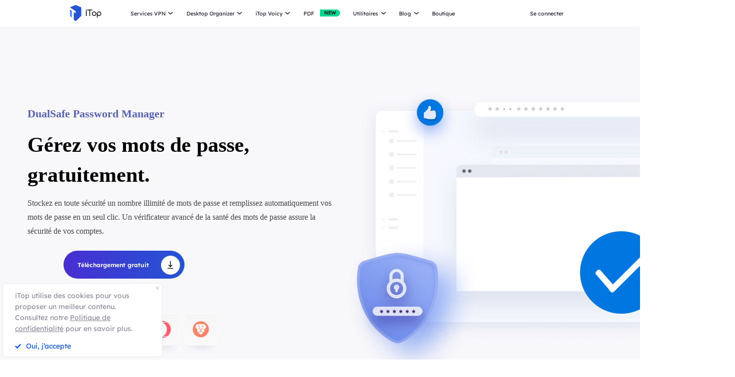

--- FILE ---
content_type: text/html; charset=UTF-8
request_url: https://fr.itopvpn.com/dualsafe-password-manager?insur=frblog1829&ref=plbloghp
body_size: 20243
content:
<!DOCTYPE html>
<html lang="fr">

<head>
    <meta charset="UTF-8">
    <meta http-equiv="X-UA-Compatible" content="IE=edge">
    <meta name=viewport content="width=device-width,initial-scale=1,minimum-scale=1,maximum-scale=1,user-scalable=no,viewport-fit=cover">
    <meta name="referrer" content="no-referrer" />
    <link rel="canonical" href="https://fr.itopvpn.com/dualsafe-password-manager">
            <link rel="preconnect" href="https://fonts.googleapis.com">
    <link rel="preconnect" href="https://fonts.gstatic.com" crossorigin>
    <link rel="preconnect" href="https://fr.itopvpn.com/assets/js/bundle.min.js">
    <link rel="preconnect" href="https://fr.itopvpn.com/assets/js/common.min.js">
    <link href="https://fonts.googleapis.com/css2?family=League+Spartan:wght@400;500;600;700;800&display=swap" rel="stylesheet">
            <link href="https://fr.itopvpn.com/assets/css/global-rem.css?t=1768424561" rel="stylesheet">
        
    
    <script src="https://fr.itopvpn.com/assets/js/bundle.min.js"></script>
    <title>Gérer les mots de passe en toute sécurité-DualSafe Password Manager</title>
    <meta name="description" content="Gestionnaire de mots de passe | Mémoriser les mots de passe, remplissez automatiquement les identifiants et sécurisez les comptes en ligne.">
<link href="https://fr.itopvpn.com/assets/css/dualsafe-password-manager.css" rel="stylesheet" 0="1">    <script>
        (function(i, s, o, g, r, a, m) {
            i['GoogleAnalyticsObject'] = r;
            i[r] = i[r] || function() {
                (i[r].q = i[r].q || []).push(arguments)
            }, i[r].l = 1 * new Date();
            a = s.createElement(o),
                m = s.getElementsByTagName(o)[0];
            a.async = 1;
            a.src = g;
            m.parentNode.insertBefore(a, m)
        })(window, document, 'script', '//www.google-analytics.com/analytics.js', 'ga');

        ga('create', 'UA-178108664-1', 'auto');
        ga('send', 'pageview');
        var paddle_tracking = '-ref:plbloghp-insur:frblog1829&lan=fr';
    </script>
    <!-- Google tag (gtag.js) -->
    <script async src="https://www.googletagmanager.com/gtag/js?id=G-5SN2H64MBC"></script>
    <script>
        window.dataLayer = window.dataLayer || [];

        function gtag() {
            dataLayer.push(arguments);
        }
        gtag('js', new Date());

        gtag('config', 'G-5SN2H64MBC');
    </script>

    <script src="https://fr.itopvpn.com/assets/js/common/base64-2.6.2.min.js"></script>
    <script src="https://fr.itopvpn.com/assets/js/common.min.js"></script>
    <script type="application/ld+json">
                {
                    "@context": "https://schema.org",
                    "@type": "BreadcrumbList",
                    "itemListElement": [{
                            "@type": "ListItem",
                            "position": 1,
                            "name": "iTop VPN",
                            "item": "https://fr.itopvpn.com/"
                        },
                        {
                            "@type": "ListItem",
                            "position": 2,
                            "name": "Gérer les mots de passe en toute sécurité-DualSafe Password Manager",
                            "item": "https://fr.itopvpn.com/dualsafe-password-manager",
                            "image": "https://fr.itopvpn.com/assets/images/home/img_top_vpn.png",
                            "description": "Gestionnaire de mots de passe | Mémoriser les mots de passe, remplissez automatiquement les identifiants et sécurisez les comptes en ligne."
                        }
                    ]
                }
            </script>
            <script type="application/ld+json">
                {
                    "@context": "https://schema.org",
                    "@id": "https://fr.itopvpn.com/#organization",
                    "@type": "Organization",
                    "name": "iTop VPN",
                    "url": "https://fr.itopvpn.com/",
                    "logo": "https://fr.itopvpn.com/assets/images/common/itop_new_icon.svg"
                }
            </script>    <style>
        @media (max-width: 768px) {
            .footer-mobile {
                padding-bottom: 3.5rem;
            }
        }
    </style>
    <style>
        body .button.button-new.button-link.btn-default.btn-yellow {
            border-radius: 9999px;
            line-height: 1.5 !important;
            display: flex !important;
            height: 56px;
        }

        body .button .btn-word {
            white-space: nowrap;
        }

        body .button.button-new .arrow-new {
            margin-left: 20px;
        }

        @media (max-width: 768px) {
            body .button.button-new.button-link.btn-default.btn-yellow {
                display: none !important;
            }

            .header-nav .nav-left .nav-menu .nav-list.login {
                right: 0;
            }

            .header-nav .nav-left .nav-menu .nav-list .nav-link>i.new {
                position: relative;
                right: 0;
                display: inline-flex;
                align-items: center;
                justify-content: center;
                top: 0;
                width: auto;
                height: 20px;
                background-image: none !important;
                transform: rotate(0deg) !important;
            }
        }
    </style>
    <style>
        .comm-tags {
            position: relative;
            z-index: 1;
            display: inline-flex;
            align-items: center;
            justify-content: center;
            vertical-align: middle;
            margin-top: -6px;
            padding: 1px 6px;
            font-size: 12px;
            line-height: 1;
            font-weight: 400;
            color: #fff;
            font-style: normal;
            border-radius: 9999px;
            text-align: center;
            font-family: "Lexend", sans-serif !important;
            border-width: 1px;
            border-style: solid;
        }

        .comm-tags>em {
            display: block;
            font: inherit;
            color: inherit;
            line-height: 1;
            font-style: normal;
            transform: scale(0.9);
        }

        .comm-tags.new {
            margin: 0 !important;
            margin-top: -6px !important;
            width: auto !important;
            height: auto !important;
            color: #24D430;
            vertical-align: middle !important;
            border-color: #24D430;
            background: #DFFFE1 !important;
        }

        .comm-tags.improved {
            color: #FF6103;
            border-color: #FF843A;
            background: #FFF7DF;
        }

        .header-nav.header-main .nav-left .nav-menu .nav-list.nav-utility .nav-item {
            display: flex;
            flex-wrap: wrap;
            flex-direction: row;
            width: 545px;
        }

        .header-nav .nav-left .nav-menu .nav-list.nav-utility .fb3 {
            width: 50%;
        }
    </style>

    <style>
    .nav_tag {
        display: inline-flex;
        align-items: center;
        justify-content: center;
        text-align: left;
        flex-shrink: 0;
        height: 16px;
        border-radius: 0 9999px 9999px 0;
        line-height: 1.2;
        font-size: 12px;
        padding: 1px 12px 0;
        padding-left: 6px;
        min-width: 44px;
        font-weight: 700;
        font-style: normal;
        color: #0e0c1a;
        background: #01d990;
    }

    .nav_tag.tag_hot {
        color: #fff;
        background-color: #ff334d;
    }

    .header-nav .nav-left .nav-menu .nav-list.nav-combination .nav-item {
        z-index: -9;
        opacity: 0;
        visibility: hidden;
        width: max-content;
        /* min-width: 716px; */
        padding: 20px 18px 35px;
        display: flex;
        column-gap: 40px;
        row-gap: 30px;
        flex-flow: column;
        flex-wrap: wrap;
        max-height: 300px;
        background: #fff;
    }

    .header-nav .nav-left .nav-menu .nav-list.nav-combination:hover .nav-item {
        opacity: 1;
        visibility: visible;
        z-index: 1
    }

    .header-nav .nav-left .nav-menu .nav-list.nav-combination:hover .nav-item li {
        z-index: 3
    }

    /* // .header-nav .nav-left .nav-menu .nav-list.nav-combination .nav-item::after {
    //     content: '';
    //     display: block;
    //     position: absolute;
    //     width: 1px;
    //     height: 78%;
    //     background-color: #e3e3ed;
    //     top: 11%;
    //     left: 48%
    // } */

    .header-nav .nav-left .nav-menu .nav-list.nav-combination .nav-item li {
        position: relative
    }

    .header-nav .nav-left .nav-menu .nav-list.nav-combination .nav-item li:hover .nav_text b,
    .header-nav .nav-left .nav-menu .nav-list.nav-combination .nav-item li:hover .nav_text p {
        color: #0054FF
    }

    .header-nav .nav-left .nav-menu .nav-list.nav-combination .nav-item li:hover .nav_text p {
        color: #8AB0FF;
    }

    .header-nav .nav-left .nav-menu .nav-list.nav-combination .nav-item li>a {
        display: flex;
        align-items: center;
        justify-content: flex-start;
        column-gap: 20px
    }

    .header-nav .nav-left .nav-menu .nav-list.nav-combination .nav-item li>a:hover .nav_text b,
    .header-nav .nav-left .nav-menu .nav-list.nav-combination .nav-item li>a:hover .nav_text p {
        color: #0054FF
    }

    .header-nav .nav-left .nav-menu .nav-list.nav-combination .nav-item li>a:hover .nav_text p {
        color: #8AB0FF
    }

    .header-nav .nav-left .nav-menu .nav-list.nav-combination .nav-item li .nav_pic {
        width: 40px;
        height: 40px;
        flex-shrink: 0
    }

    .header-nav .nav-left .nav-menu .nav-list.nav-combination .nav-item li .nav_pic>img {
        width: 100%;
        height: auto
    }

    .header-nav .nav-left .nav-menu .nav-list.nav-combination .nav-item li .nav_text b,
    .header-nav .nav-left .nav-menu .nav-list.nav-combination .nav-item li .nav_text p {
        color: #9794A4;
        font-size: 12px;
        line-height: 1.2;
        font-style: normal;
        font-weight: 400;
        max-width: 240px;
    }

    .header-nav .nav-left .nav-menu .nav-list.nav-combination .nav-item li .nav_text b {
        position: relative;
        display: flex;
        align-items: center;
        justify-content: flex-start;
        color: #0E0C1A;
        max-width: 100%;
        font-size: 16px;
        line-height: 1.2;
        font-weight: 500;
        column-gap: 8px;
        padding-bottom: 4px;
    }

    .header-nav .nav-left .nav-menu .nav-list.nav-combination .nav-item.nav-ied {
        min-width: 0;
        /* min-width: 316px */
    }

    .header-nav .nav-left .nav-menu .nav-list.nav-combination .nav-item.nav-ied::after {
        display: none
    }

    @media (max-width: 1200px) {
        .header-nav .nav-left .nav-menu .nav-list.nav-combination .nav-item {
            min-width: 300px;
            max-width: 300px;
            column-gap: 20px;
            row-gap: 30px;
            max-height: 400px;
            overflow: auto;
            flex-wrap: nowrap
        }

        .header-nav .nav-left .nav-menu .nav-list.nav-combination .nav-item::-webkit-scrollbar {
            width: 8px;
            height: 50px
        }

        .header-nav .nav-left .nav-menu .nav-list.nav-combination .nav-item::-webkit-scrollbar-track {
            background: #f1f1f1;
            width: 8px;
            height: 50px
        }

        .header-nav .nav-left .nav-menu .nav-list.nav-combination .nav-item::-webkit-scrollbar-thumb {
            background: #8AB0FF;
            width: 8px;
            height: 50px;
            border-radius: 9999px
        }

        .header-nav .nav-left .nav-menu .nav-list.nav-combination .nav-item::-webkit-scrollbar-thumb:hover {
            background: #79a3fe
        }

        .header-nav .nav-left .nav-menu .nav-list.nav-combinationation .nav-item::after {
            display: none
        }

        .header-nav .nav-left .nav-menu .nav-list.nav-combination .nav-item li {
            width: 100%
        }
    }

    @media (max-width: 768px) {
        .header-nav .nav-left .nav-menu .nav-list.nav-combination .nav-item li .nav_text p{
            max-width: 100%;
        } .header-nav .nav-left .nav-menu .nav-list.nav-combination .nav-item {
            min-width: 100%;
            max-width: 100%;
        }

        .header-nav .nav-left .nav-menu .nav-list.nav-combination .nav-item::after,
        .header-nav .nav-left .nav-menu .nav-list.nav-combination .nav-item::before {
            display: none
        }

        .header-nav .nav-left .nav-menu .nav-list.nav-combination .nav-item li>a {
            padding: 0 !important;
            column-gap: 10px
        }

        .header-nav .nav-left .nav-menu .nav-list.nav-combination.active {
            padding: 0px 16px 30px !important
        }

        .header-nav .nav-left .nav-menu .nav-list.nav-combination.active .nav-item {
            opacity: 1;
            visibility: visible;
            z-index: 9;
            height: auto !important;
            max-height: 100vh !important;
            background: transparent;
        }
    }
</style></head>

<body class="dualsafe-password-manager scroll-header">
        <script src="https://fr.itopvpn.com/assets/js/mapplication.js"></script>


            <nav id="header" class="header-nav nav-bg header-main">
        <div class="header-wrapper">
            <div class="nav-left">
                <a class="nav-logo logo-itop" href="/?insur=frblog1829&ref=plbloghp">
                    <img class="logo" src="https://fr.itopvpn.com/assets/images/common/itop_new_icon.svg" alt="">
                </a>
                <ul class="nav-menu">
                    <li class="nav-list nav-service">
                        <span class="fb2">Services VPN<i></i></span>
                        <div class="nav-item">
                            <div class="nav-item-list">
                                <a href="/vpn-for-pc?insur=frblog1829&ref=plbloghp" class="fb3">
                                    <em>VPN Gratuit PC </em>
                                    <i class="hot">HOT</i>
                                    <p class="nav-item-desc">Accédez à des connexions globales avec un VPN gratuit et sécurisé.</p>
                                </a>
                                <a href="/vpn-windows?insur=frblog1829&ref=plbloghp" class="fb3">
                                    <em>VPN pour Windows</em>
                                    <i class="hot">HOT</i>
                                    <p class="nav-item-desc">Le meilleur VPN gratuit pour Windows avec des fonctionnalités avancées.</p>
                                </a>
                                <a href="/vpn-mac?insur=frblog1829&ref=plbloghp" class="fb3">
                                    <em>VPN pour Mac</em>
                                    <p class="nav-item-desc">Le meilleur VPN gratuit pour la sécurité et la confidentialité en ligne.</p>
                                </a>
                                <a href="/vpn-ios?insur=frblog1829&ref=plbloghp" class="fb3">
                                    <em>VPN pour iOS</em>
                                    <p class="nav-item-desc">Un VPN gratuit et illimité pour protéger votre appareil.</p>
                                </a>
                                <a href="/vpn-android?insur=frblog1829&ref=plbloghp" class="fb3">
                                    <em>VPN pour Android</em>
                                    <p class="nav-item-desc">VPN gratuit et rapide pour Android, pour améliorer votre expérience en ligne.</p>
                                </a>
                                <a href="/blog/vpn-gratuit-linux-7699?insur=frblog1829&ref=plbloghp" class="fb3">
                                    <em>VPN pour Linux</em>
                                    <p class="nav-item-desc">VPN puissant pour des connexions sûres et stables.</p>
                                </a>
                                <a href="/blog/vpn-chrome-2362?insur=frblog1829&ref=plbloghp" class="fb3">
                                    <em>VPN Gratuit Chrome</em>
                                    <p class="nav-item-desc">Extension VPN gratuite, rapide et sécurisée pour une navigation privée.</p>
                                </a>
                                <a href="/vpn-browser?insur=frblog1829&ref=plbloghp" class="fb3">
                                    <em>Navigateur avec VPN</em>
                                    <p class="nav-item-desc">Le meilleur navigateur avec VPN garantit votre sécurité sur Internet.</p>
                                </a>
                            </div>
                            <div class="service-wrap">
                                <div class="vpn_nav_wrap">
                                    <h4>Télécharger VPN</h4>
                                    <p class="description">Explorez le monde numérique sans limites, protégé par la sécurité et la rapidité d’iTop VPN.</p>
                                    <div class="wrap_list_wrap">
                                        <div class="item country">
                                            <p class="list_name">Pourquoi iTop VPN</p>
                                            <a href="/what-is-vpn?insur=frblog1829&ref=plbloghp" class="vpn_a">Qu’est-ce qu’un VPN</a>
                                            <a href="/free-vpn?insur=frblog1829&ref=plbloghp" class="vpn_a">VPN Gratuit</a>
                                            <a href="/blog/vpn-sans-inscription-6476?insur=frblog1829&ref=plbloghp" class="vpn_a">VPN sans inscription</a>
                                        </div>
                                         <div class="item servers">
                                            <p class="list_name"><a href="/vpn-servers?insur=frblog1829&ref=plbloghp">3200+ serveurs VPN</a></p>
                                            <a href="/blog/vpn-belgique-3801?insur=frblog1829&ref=plbloghp" class="vpn_a">VPN Belgique gratuit</a>
                                            <a href="/blog/italy-vpn-2481?insur=frblog1829&ref=plbloghp" class="vpn_a">VPN Italie gratuit</a>
                                            <a href="/blog/vpn-turquie-887?insur=frblog1829&ref=plbloghp" class="vpn_a">VPN Turquie</a>
                                            <a href="/blog/vpn-canada-3047?insur=frblog1829&ref=plbloghp" class="vpn_a">VPN Canada</a>
                                            <a href="/blog/vpn-egypte-4042?insur=frblog1829&ref=plbloghp" class="vpn_a">VPN Egypte</a>
                                        </div>
                                        <div class="item apps">
                                            <p class="list_name">Streaming et applications</p>
                                            <a href="/blog/vpn-twitter-740?insur=frblog1829&ref=plbloghp" class="vpn_a">VPN pour Twitter</a>
                                            <a href="/blog/netflix-vpn-303?insur=frblog1829&ref=plbloghp" class="vpn_a">VPN pour Netflix</a>
                                            <a href="/blog/pieces-tiktok-5140?insur=frblog1829&ref=plbloghp" class="vpn_a">VPN pour TikTok</a>
                                            <a href="/blog/sites-torrent-7130?insur=frblog1829&ref=plbloghp" class="vpn_a">VPN pour le torrent</a>
                                        </div>
                                        <div class="item games">
                                            <p class="list_name">VPN pour les jeux</p>
                                            <a href="/blog/vpn-warzone-283?insur=frblog1829&ref=plbloghp" class="vpn_a">VPN pour Warzone</a>
                                            <a href="/blog/pubg-vpn-367?insur=frblog1829&ref=plbloghp" class="vpn_a">VPN pour PUBG</a>
                                            <a href="/blog/minecraft-6741?insur=frblog1829&ref=plbloghp" class="vpn_a">VPN pour Minecraft</a>
                                            <a href="/blog/vpn-csgo-6656?insur=frblog1829&ref=plbloghp" class="vpn_a">VPN pour CS:GO</a>
                                        </div>
                                    </div>
                                </div>
                                <div class="service-list">
                                    <div class="service-item on" style="align-items: center;">
                                        <div class="_right">
                                            <div class="btn-box">
                                                <a class="button-combe button btn-not btn-primary btn-default button-new free-down upper" data-href="https://www.itopvpn.com/download?insur=frblog1829" data-vpn="vpn-windows" onclick="gotoThankyou($(this));gtag('event', 'fr_vpn_dl_mac_fr_header')">
                                                    <span class="btn-word">Téléchargement gatuit</span>
                                                    <span class="arrow-new">
                                                        <svg class="new-svg">
                                                            <use xlink:href="#home_download"></use>
                                                        </svg>
                                                    </span>
                                                    <svg class="new-svg">
                                                        <use xlink:href="#home_download"></use>
                                                    </svg>
                                                </a>
                                                <a class="button btn-not  btn-primary button-link btn-default button-new get-off btn-gold" href="/purchase?insur=frblog1829&ref=itopvpn_pc" onclick="gtag('event', 'fr_vpn_buyclick_mac_fr_header')">
                                                    <span class="combe-text">
                                                        ACHETER MAINTENANT
                                                    </span>
                                                    <span class="arrow-new">
                                                        <svg class="new-svg">
                                                            <use xlink:href="#itop_right"></use>
                                                        </svg>
                                                    </span>
                                                </a>
                                            </div>
                                        </div>
                                    </div>
                                    <div class="service-item win">
                                        <div class="_right">
                                            <div class="btn-box">
                                                <a class="button-combe button btn-not btn-primary btn-default button-new free-down upper" data-href="https://www.itopvpn.com/download?insur=frblog1829" data-vpn="vpn-windows" onclick="gotoThankyou($(this));gtag('event', 'fr_vpn_dl_mac_fr_header')">
                                                    <span class="btn-word">Téléchargement gatuit</span>
                                                    <span class="arrow-new">
                                                        <svg class="new-svg">
                                                            <use xlink:href="#home_download"></use>
                                                        </svg>
                                                    </span>
                                                    <svg class="new-svg">
                                                        <use xlink:href="#home_download"></use>
                                                    </svg>
                                                </a>
                                                <a class="button btn-not  btn-primary button-link btn-default button-new get-off btn-gold" href="/purchase?insur=frblog1829&ref=itopvpn_win" onclick="gtag('event', 'fr_vpn_buyclick_mac_fr_header')">
                                                    <span class="combe-text">
                                                        ACHETER MAINTENANT
                                                    </span>
                                                    <span class="arrow-new">
                                                        <svg class="new-svg">
                                                            <use xlink:href="#itop_right"></use>
                                                        </svg>
                                                    </span>
                                                </a>
                                            </div>
                                        </div>
                                    </div>
                                    <div class="service-item mac">
                                        <div class="_right">
                                            <div class="btn-box">
                                                <a class="button-combe button btn-not btn-primary btn-default button-new free-down upper" data-href="https://www.itopvpn.com/downloadmac?insur=frblog1829" data-vpn="vpn-mac" onclick="gotoThankyou($(this));gtag('event', 'fr_vpn_dl_mac_fr_header')">
                                                    <span class="btn-word">Téléchargement gatuit</span>
                                                    <span class="arrow-new">
                                                        <svg class="new-svg">
                                                            <use xlink:href="#home_download"></use>
                                                        </svg>
                                                    </span>
                                                    <svg class="new-svg">
                                                        <use xlink:href="#home_download"></use>
                                                    </svg>
                                                </a>
                                                <a class="button btn-not  btn-primary button-link btn-default button-new get-off btn-gold" href="/purchase?insur=frblog1829&ref=itopvpn_mac" onclick="gtag('event', 'fr_vpn_buyclick_mac_fr_header')">
                                                    <span class="combe-text">
                                                        ACHETER MAINTENANT
                                                    </span>
                                                    <span class="arrow-new">
                                                        <svg class="new-svg">
                                                            <use xlink:href="#itop_right"></use>
                                                        </svg>
                                                    </span>
                                                </a>
                                            </div>
                                        </div>
                                    </div>
                                    <div class="service-item ios">
                                        <div class="_right">
                                            <div class="btn-box">
                                                <a class="button-combe button btn-not btn-primary btn-default button-new free-down upper" href="https://goto.itopvpn.com/downloadcenter?product=fr-itopios&c=frblog1829" onclick="gtag('event', 'fr_vpn_dl_mac_fr_header')">
                                                    <span class="btn-word">Téléchargement gatuit</span>
                                                    <span class="arrow-new">
                                                        <svg class="new-svg">
                                                            <use xlink:href="#home_download"></use>
                                                        </svg>
                                                    </span>
                                                    <svg class="new-svg">
                                                        <use xlink:href="#home_download"></use>
                                                    </svg>
                                                </a>
                                                <a class="button btn-not  btn-primary button-link btn-default button-new get-off btn-gold" href="/purchase?insur=frblog1829&ref=itopvpn_ios" onclick="gtag('event', 'fr_vpn_buyclick_mac_fr_header')">
                                                    <span class="combe-text">
                                                        ACHETER MAINTENANT
                                                    </span>
                                                    <span class="arrow-new">
                                                        <svg class="new-svg">
                                                            <use xlink:href="#itop_right"></use>
                                                        </svg>
                                                    </span>
                                                </a>
                                            </div>
                                        </div>
                                    </div>
                                    <div class="service-item adr">
                                        <div class="_right">
                                            <div class="btn-box">
                                                <a class="button-combe button btn-not btn-primary btn-default button-new free-down upper" href="https://www.itopvpn.com/downloadapk?lan=fr&insur=frblog1829" onclick="gtag('event', 'fr_vpn_dl_mac_fr_header')">
                                                    <span class="btn-word">Téléchargement gatuit</span>
                                                    <span class="arrow-new">
                                                        <svg class="new-svg">
                                                            <use xlink:href="#home_download"></use>
                                                        </svg>
                                                    </span>
                                                    <svg class="new-svg">
                                                        <use xlink:href="#home_download"></use>
                                                    </svg>
                                                </a>
                                                <a class="button btn-not  btn-primary button-link btn-default button-new get-off btn-gold" href="/purchase?insur=frblog1829&ref=itopvpn_adr" onclick="gtag('event', 'fr_vpn_buyclick_mac_fr_header')">
                                                    <span class="combe-text">
                                                        ACHETER MAINTENANT
                                                    </span>
                                                    <span class="arrow-new">
                                                        <svg class="new-svg">
                                                            <use xlink:href="#itop_right"></use>
                                                        </svg>
                                                    </span>
                                                </a>
                                            </div>
                                        </div>
                                    </div>
                                    <div class="service-item linus">
                                        <div class="_right">
                                            <div class="btn-box">
                                                <a class="button-combe button btn-not btn-primary btn-default button-new free-down upper" href="https://www.itopvpn.com/download?insur=frblog1829" onclick="gtag('event', 'fr_vpn_dl_mac_fr_header')">
                                                    <span class="btn-word">
                                                        Téléchargement gatuit
                                                    </span>
                                                    <span class="arrow-new">
                                                        <svg class="new-svg">
                                                            <use xlink:href="#home_download"></use>
                                                        </svg>
                                                    </span>
                                                    <svg class="new-svg">
                                                        <use xlink:href="#home_download"></use>
                                                    </svg>
                                                </a>
                                                <a class="button btn-not  btn-primary button-link btn-default button-new get-off btn-gold" href="/purchase?insur=frblog1829&ref=fr_blog7699" onclick="gtag('event', 'fr_vpn_buyclick_mac_fr_header')">
                                                    <span class="combe-text">
                                                        ACHETER MAINTENANT
                                                    </span>
                                                    <span class="arrow-new">
                                                        <svg class="new-svg">
                                                            <use xlink:href="#itop_right"></use>
                                                        </svg>
                                                    </span>
                                                </a>
                                            </div>
                                        </div>
                                    </div>
                                    <div class="service-item chrom">
                                        <div class="_right">
                                            <div class="btn-box">
                                                <a class="button-combe button btn-not btn-primary btn-default button-new free-down upper" data-href="https://chromewebstore.google.com/detail/itop-vpn/apgjgibgkdfemblclkifgndfhkcbmfjl?referrer=utm_source%3D&insur=frblog1829&lang=fr" data-vpn="vpn-mac" onclick="gotoThankyou($(this));gtag('event', 'fr_vpn_dl_mac_fr_header')">
                                                    <span class="btn-word">Téléchargement gatuit</span>
                                                    <span class="arrow-new">
                                                        <svg class="new-svg">
                                                            <use xlink:href="#home_download"></use>
                                                        </svg>
                                                    </span>
                                                    <svg class="new-svg">
                                                        <use xlink:href="#home_download"></use>
                                                    </svg>
                                                </a>
                                                <a class="button btn-not  btn-primary button-link btn-default button-new get-off btn-gold" href="/purchase?insur=frblog1829&ref=fr_blog2362" onclick="gtag('event', 'fr_vpn_buyclick_mac_fr_header')">
                                                    <span class="combe-text">
                                                        ACHETER MAINTENANT
                                                    </span>
                                                    <span class="arrow-new">
                                                        <svg class="new-svg">
                                                            <use xlink:href="#itop_right"></use>
                                                        </svg>
                                                    </span>
                                                </a>
                                            </div>
                                        </div>
                                    </div>
                                    <div class="service-item browser">
                                        <div class="_right">
                                            <div class="btn-box">
                                                <a class="button-combe button btn-not btn-primary btn-default button-new free-down upper" href="https://www.itopvpn.com/downloadbrowser?insur=frblog1829" onclick="gtag('event', 'fr_ipb_dl_mac_fr_header')">
                                                    <span class="btn-word">
                                                        Téléchargement gatuit
                                                    </span>
                                                    <span class="arrow-new">
                                                        <svg class="new-svg">
                                                            <use xlink:href="#home_download"></use>
                                                        </svg>
                                                    </span>
                                                    <svg class="new-svg">
                                                        <use xlink:href="#home_download"></use>
                                                    </svg>
                                                </a>
                                                <a class="button btn-not  btn-primary button-link btn-default button-new get-off btn-gold" href="/browser/purchase?insur=frblog1829&ref=ipb_navi" onclick="gtag('event', 'fr_ipb_buyclick_mac_fr_header')">
                                                    <span class="combe-text">
                                                        ACHETER MAINTENANT
                                                    </span>
                                                    <span class="arrow-new">
                                                        <svg class="new-svg">
                                                            <use xlink:href="#itop_right"></use>
                                                        </svg>
                                                    </span>
                                                </a>
                                            </div>
                                        </div>
                                    </div>
                                    <div class="service-item firefox"  style="display: none;">
                                        <div class="_right">
                                            <div class="btn-box">
                                                <a class="button-combe button btn-not btn-primary btn-default button-new free-down upper" data-href="" data-vpn="vpn-mac" onclick="gotoThankyou($(this));gtag('event', 'fr_vpn_dl_mac_fr_header')">
                                                    <span class="btn-word">Téléchargement gatuit</span>
                                                    <span class="arrow-new">
                                                        <svg class="new-svg">
                                                            <use xlink:href="#home_download"></use>
                                                        </svg>
                                                    </span>
                                                    <svg class="new-svg">
                                                        <use xlink:href="#home_download"></use>
                                                    </svg>
                                                </a>
                                                <a class="button btn-not  btn-primary button-link btn-default button-new get-off btn-gold" href="/purchase?insur=frblog1829&ref=itopvpn_firefox" onclick="gtag('event', 'fr_vpn_buyclick_mac_fr_header')">
                                                    <span class="combe-text">
                                                        ACHETER MAINTENANT
                                                    </span>
                                                    <span class="arrow-new">
                                                        <svg class="new-svg">
                                                            <use xlink:href="#itop_right"></use>
                                                        </svg>
                                                    </span>
                                                </a>
                                            </div>
                                        </div>
                                    </div>
                                </div>
                            </div>
                        </div>
                    </li>
                    <li class="nav-list nav-ied nav-combination">
                        <span class="fb2">Desktop Organizer<i></i></span>
                        <ul class="nav-item">
                            <li>
                                <a href="/itop-easy-desktop?insur=frblog1829&ref=plbloghp" class="fb3">
                                    <div class="nav_pic">
                                        <img src="https://fr.itopvpn.com/assets/images/header/logo_ied.png" width="40" height="40" alt="iTop Easy Desktop ">
                                    </div>
                                    <div class="nav_text">
                                        <b>iTop Easy Desktop  <i class="nav_tag tag_hot">HOT</i></b>
                                        <p>Organiseur de bureau gratuit avec fond d’écran personnalisé.</p>
                                    </div>
                                </a>
                            </li>
                        </ul>
                    </li>
                    <li class="nav-list nav-voicy nav-combination">
                        <span class="fb2">iTop Voicy<i></i></span>
                        <ul class="nav-item">
                            <li>
                                <a href="/itop-voicy?insur=frblog1829&ref=plbloghp" class="fb3">
                                    <div class="nav_pic">
                                        <img src="https://fr.itopvpn.com/assets/images/header/logo_voicy.png" width="40" height="40" alt="iTop Voicy">
                                    </div>
                                    <div class="nav_text">
                                        <b>iTop Voicy <i class="nav_tag tag_new">Nouveau</i></b>
                                        <p>Modificateur de voix IA en temps réel pour PC</p>
                                    </div>
                                </a>
                            </li>
                        </ul>
                    </li>
                    <li class="nav-list nav-list-link pdf-list">
                        <a href="/pdf?insur=frblog1829&ref=plbloghp" class="fb2 nav-link" onclick="ga('send', 'event', 'itopbuyclick-mac_fr', 'click', 'navigation');">
                            <em>PDF</em>
                            <i class="new">NEW</i>
                        </a>
                    </li>
                    <li class="nav-list nav-utility">
                        <span class="fb2">
                            Utilitaires <i></i>
                        </span>
                        <div class="nav-item">
                            <a href="/itop-easy-desktop?insur=frblog1829&ref=plbloghp" class="fb3" style="display: none;">
                                <em>iTop Easy Desktop</em>
                                <i class="new">NEW</i>
                            </a>
                           
                            <a href="/screen-recorder?insur=frblog1829&ref=plbloghp" class="fb3">
                                <em>iTop Screen Recorder</em>
                                <i class="hot">HOT</i>
                            </a>
                              <a href="/ai-math-solver?insur=frblog1829&ref=plbloghp" class="fb3">
                                <em>iTop AI Math Solver</em>
                                <i class="new">NEW</i>
                            </a>
                            <a href="/data-recovery-software?insur=frblog1829&ref=plbloghp" class="fb3">
                                <em>iTop Data Recovery</em>
                                <i class="hot">HOT</i>
                            </a>
                             <a href="/dualsafe-password-manager?insur=frblog1829&ref=plbloghp" class="fb3">
                                <em>Dualsafe Password Manager</em>
                                <i class="new">NEW</i>
                            </a>
                            <a href="/screenshot?insur=frblog1829&ref=plbloghp" class="fb3">
                                <em>iTop Screenshot</em>
                            </a>
                           
                             <a href="/top-data-protector?insur=frblog1829&ref=plbloghp" class="fb3">
                                <em>Top Data Protector</em>
                            </a>
                        </div>
                    </li>
                    <li class="nav-list nav-blog">
                        <span class="fb2">
                            Blog <i></i>
                        </span>
                        <div class="nav-item">
                            <a href="/blog?insur=frblog1829&ref=plbloghp" class="fb3">
                                <em>VPN pour Windows</em>
                            </a>
                            <a href="/blog?insur=frblog1829&ref=plbloghp" class="fb3">
                                <em>Trucs et Astuces VPN</em>
                            </a>
                            <a href="/recorder-tips?insur=frblog1829&ref=plbloghp" class="fb3">
                                <em>Enregistrer son écran</em>
                            </a>
                            <a href="/desktop-tips?insur=frblog1829&ref=plbloghp" class="fb3">
                                <em>Astuces Bureau</em>
                            </a>
                            <a href="/blog?insur=frblog1829&ref=plbloghp&sort=167" class="fb3">
                                <em>Récupération des données</em>
                            </a>
                            <a href="/pdf-tips?insur=frblog1829&ref=plbloghp" class="fb3">
                                <em>Astuces PDF</em>
                            </a>
                        </div>
                    </li>
                    <li class="nav-list nav-list-link store-nav">
                        <a href="/store?insur=frblog1829&ref=plbloghp" class="fb2 nav-link" onclick="ga('send', 'event', 'itopbuyclick-mac_fr', 'click', 'navlaunch');">
                            Boutique
                        </a>
                    </li>
                    <li class="nav-list login nav-sale-icon">
                        <a href="/login?insur=frblog1829&ref=plbloghp"
                            class="fb2 nav-login nav-link"
                            data-in="Se connecter"
                            data-in-link="/login?insur=frblog1829&ref=plbloghp"
                            data-acount="Mon compte"
                            data-acount-link="/user-account?insur=frblog1829&ref=plbloghp"
                            data-out="Déconnexion"
                            onclick="ga('send', 'event', 'loginclick-mac_fr', 'click', 'navigation');"
                            data-in-ga="ga('send', 'event', 'loginclick-mac_fr', 'click', 'navigation');gtag('event', 'fr_itop_loginclick_mac_fr_navi');"
                            data-acount-ga="ga('send', 'event', 'myaccountclick-mac_fr', 'click', 'navigation');gtag('event', 'fr_itop_myaccount_mac_fr_navi');"
                            data-out-ga="ga('send', 'event', 'signoutclick-mac_fr', 'click', 'navigation');gtag('event', 'fr_itop_signout_mac_fr_navi');">
                            Se connecter
                        </a>
                    </li>
                </ul>
                <div class="mobile-close">
                    <span class="claseIcon"></span>
                </div>
            </div>
            <div class="mobile-nav">
                <span class="navIcon"></span>
            </div>
            <div class="mobile-bg"></div>
        </div>
    </nav>
    <script>
        $("#header").hover(function() {
            $(".logo").addClass("logo-move")
            $(".logo-text-it").addClass("logo-text-it-move")
            $(".logo-text-best").addClass("logo-text-best-move")
        },function() {
            $(".logo").removeClass("logo-move")
            $(".logo-text-it").removeClass("logo-text-it-move")
            $(".logo-text-best").removeClass("logo-text-best-move")
        })

        $('#header .nav-service .nav-item').hover(function() {
            $('#header .service-list .service-item .btn-box > a').addClass('hover');
        }, function() {
            $('#header .service-list .service-item .btn-box > a').removeClass('hover');
        })

         $('#header .nav-service .nav-item .nav-item-list a').hover(function() {
            var idx = $(this).index();
            $('#header .service-list .service-item').removeClass('on');
            $('#header .service-list .service-item').eq(idx).addClass('on');
        })

        $('#header .nav-service .nav-item > a').hover(function() {
            var idx = $(this).index();
            $('#header .service-list .service-item').removeClass('on');
            $('#header .service-list .service-item').eq(idx).addClass('on');
        })

        $(document).ready(function () {
            $(".logo").removeClass("logo-move")
            $(".logo-text-it").removeClass("logo-text-it-move")
            $(".logo-text-best").removeClass("logo-text-best-move")
        });

        function setCookieEnPopHide(name) {
            var totime = date.getTime() + 24 * 60 * 60 * 1000;
            MApp(2.2).cookie.set(name, totime);
        }
        var date = new Date();
        if(!MApp(2.2).cookie.get("xmasicon") || (MApp(2.2).cookie.get("xmasicon") &&
        (MApp(2.2).cookie.get("xmasicon") < date.getTime()))) {
            ga('send', 'event', 'itopshow-mac_fr', 'display', 'xmasnavigation-store');
        }
        else {
            $(".xmas-right-logo").remove();
        }
        function closeXmas() {
            setCookieEnPopHide("xmasicon");
            $(".xmas-right-logo").remove();
        }
    </script>
    <style>
  body {
    overflow-x: hidden;
  }
</style>
<header>
  <div class="wrapper scroll-animation">
    <div class="_left">
      <p class="dpm">DualSafe Password Manager</p>
      <h1>Gérez vos mots de passe, gratuitement.</h1>
      <p class="subtitle">Stockez en toute sécurité un nombre illimité de mots de passe et remplissez automatiquement vos mots de passe en un seul clic.  Un vérificateur avancé de la santé des mots de passe assure la sécurité de vos comptes.</p>
      <div class="btn_box">
        <button class="button button-new button-combe btn-primary btn-download _btn" data-href="https://www.itopvpn.com/downloaddpm?insur=frblog1829" onclick="gotoDownload($(this));gtag('event', 'fr_dpm_dl_dpmpdp_first');ga('send', 'event', 'dpmdl-mac_fr', 'download', 'dpmpdp-top')">
          <span class="btn-word">
            Téléchargement gratuit          </span>
          <span class="arrow-new">
            <svg class="new-svg">
              <use xlink:href="#itop_download"></use>
            </svg>
          </span>
          <svg class="new-svg">
            <use xlink:href="#itop_download"></use>
          </svg>
        </button>
        <p>Pour Windows 11/10/8/7</p>
        <ul class="web_icon">
          <li>
            <a href="https://chrome.google.com/webstore/detail/dualsafe-password-manager/lgbjhdkjmpgjgcbcdlhkokkckpjmedgc" target="_blank" onclick="gtag('event', 'fr_dpm_click_dpmpdp_chext');ga('send', 'event', 'dpmexclick-chrome', 'click', 'endpmpdp')">
              <img src="https://fr.itopvpn.com/assets/images/dualsafe-password-manager/web_icon1.png">
            </a>
          </li>
          <li>
            <a href="https://addons.mozilla.org/addon/dualsafe-password-manager/" onclick="gtag('event', 'fr_dpm_click_dpmpdp_fiext');gtag('event', 'de_dpm_click_dpmpdp_fiext');" target="_blank">
              <img src="https://fr.itopvpn.com/assets/images/dualsafe-password-manager/web_icon6.png">
            </a>
          </li>
          <li>
            <a href="https://chrome.google.com/webstore/detail/dualsafe-password-manager/lgbjhdkjmpgjgcbcdlhkokkckpjmedgc" target="_blank" onclick="gtag('event', 'fr_dpm_click_dpmpdp_edext');ga('send', 'event', 'dpmexclick-edge', 'click', 'endpmpdp')">
              <img src="https://fr.itopvpn.com/assets/images/dualsafe-password-manager/web_icon2.png">
            </a>
          </li>
          <li>
            <a href="https://chrome.google.com/webstore/detail/dualsafe-password-manager/lgbjhdkjmpgjgcbcdlhkokkckpjmedgc" target="_blank" onclick="gtag('event', 'fr_dpm_click_dpmpdp_opext');ga('send', 'event', 'dpmexclick-opera', 'click', 'endpmpdp')">
              <img src="https://fr.itopvpn.com/assets/images/dualsafe-password-manager/web_icon4.png">
            </a>
          </li>
          <li>
            <a href="https://chrome.google.com/webstore/detail/dualsafe-password-manager/lgbjhdkjmpgjgcbcdlhkokkckpjmedgc" target="_blank" onclick="gtag('event', 'fr_dpm_click_dpmpdp_brext');ga('send', 'event', 'dpmexclick-brave', 'click', 'endpmpdp')">
              <img src="https://fr.itopvpn.com/assets/images/dualsafe-password-manager/web_icon5.png">
            </a>
          </li>
        </ul>
        <div class="web_hover _pc">
          <span></span>
          <p>Installez DualSafe sur Chrome</p>
        </div>
      </div>
    </div>
    <div class="_right showup delay2">
      <img class="_pc" src="https://fr.itopvpn.com/assets/images/dualsafe-password-manager/header_img.png" alt="Best password manager for Windows">
      <img class="_mobile" src="https://fr.itopvpn.com/assets/images/dualsafe-password-manager/header_mob_img.png" alt="Best password manager for Windows">
      <img class="_animation _right_1" src="https://fr.itopvpn.com/assets/images/dualsafe-password-manager/_right_1.png" alt="">
      <img class="_animation _right_2" src="https://fr.itopvpn.com/assets/images/dualsafe-password-manager/_right_2.png" alt="">
      <img class="_animation _right_true" src="https://fr.itopvpn.com/assets/images/dualsafe-password-manager/_right_true.png" alt="">
    </div>
  </div>
</header>
<main>
  <section class="featured scroll-animation">
    <div class="wrapper">
      <h2 class="showup delay2">Gestionnaire de mots de passe gratuit et complet</h2>
      <ul class="showup delay4">
        <li>
          <div class="img_box">
            <img src="https://fr.itopvpn.com/assets/images/dualsafe-password-manager/featured_icon1.png" alt="Store passwords easily">
          </div>
          <h3>Stockez un nombre illimité de mots de passe</h3>
          <p>Mémorisez en toute sécurité vos mots de passe et vos informations de connexion. N'oubliez plus les mots de passe de vos comptes de messagerie, de travail, de médias sociaux et d'émissions de télévision. Les mots de passe se synchronisent automatiquement entre Chrome, Edge, Firefox et Brave.</p>
        </li>
        <li>
          <div class="img_box">
            <img src="https://fr.itopvpn.com/assets/images/dualsafe-password-manager/featured_icon2.png" alt="Free password manager">
          </div>
          <h3>Remplissage automatique des formulaires</h3>
          <p>Remplissez automatiquement les formulaires de connexion et les informations personnelles. Plus besoin de perdre du temps à taper des courriels, des numéros de téléphone et des adresses. Vous pouvez consulter vos nouveaux e-mails, faire des achats en ligne et partager des photos à tout moment et en tout lieu.</p>
        </li>
        <li>
          <div class="img_box">
            <img src="https://fr.itopvpn.com/assets/images/dualsafe-password-manager/featured_icon3.png" alt="Strong password generator">
          </div>
          <h3>Générer des mots de passe forts</h3>
          <p>Générez rapidement des mots de passe aléatoires uniques et complexes et même des mots de passe à usage unique basés sur le temps. Plus de violations de données causées par des mots de passe faibles. Vos informations personnelles sont toujours en sécurité sur Internet.</p>
        </li>
        <li>
          <div class="img_box">
            <img src="https://fr.itopvpn.com/assets/images/dualsafe-password-manager/featured_icon4.png" alt="Dark web monitoring">
          </div>
          <h3>Surveillance du dark web</h3>
          <p>Surveillez les violations de données et protégez votre compte. Vous serez bien informé et aurez le contrôle total de votre vie numérique. Une fois qu'il y aura des fuites d'informations d'identification associées à votre compte, vous le saurez immédiatement et prendrez des précautions.</p>
        </li>
        <li>
          <div class="img_box">
            <img src="https://fr.itopvpn.com/assets/images/dualsafe-password-manager/featured_icon5.png" alt="Password health check">
          </div>
          <h3>Vérification de l'état du mot de passe</h3>
          <p>DualSafe peut vérifier la force de chaque mot de passe et l'état de sécurité des sites Web associés, et afficher des conseils sur la façon de rendre vos comptes plus sûrs. Protégez vos comptes et évitez les fuites d'informations personnelles.</p>
        </li>
        <li>
          <div class="img_box">
            <img src="https://fr.itopvpn.com/assets/images/dualsafe-password-manager/featured_icon7.png" alt="Sync passwords between browsers">
          </div>
          <h3>Accès d'urgence</h3>
          <p>Partagez votre coffre-fort de mots de passe avec des personnes de confiance. Autorisez les membres de votre équipe, votre famille et vos amis proches à accéder à vos mots de passe et à vos informations. C'est pratique de gérer votre propriété numérique.  </p>
        </li>
      </ul>
      <button class="button button-new button-combe btn-primary btn-download _btn btn_center" data-href="https://www.itopvpn.com/downloaddpm?insur=frblog1829" onclick="gotoDownload($(this));gtag('event', 'fr_dpm_dl_dpmpdp_fea');ga('send', 'event', 'dpmdl-mac_fr', 'download', 'dpmpdp-feature')">
        <span class="btn-word">
          Téléchargement gratuit        </span>
        <span class="arrow-new">
          <svg class="new-svg">
            <use xlink:href="#itop_download"></use>
          </svg>
        </span>
        <svg class="new-svg">
          <use xlink:href="#itop_download"></use>
        </svg>
      </button>
    </div>
  </section>
  <section class="dualsafe scroll-animation">
    <div class="wrapper">
      <h2 class="showup delay2">Comment commencer à utiliser DualSafe Password Manager ?</h2>
      <ul>
        <li class="dualsafe_text_box showup delay4">
          <div class="dualsafe_text">
            <img src="https://fr.itopvpn.com/assets/images/dualsafe-password-manager/dualsafe_icon1.svg" alt="Download DualSafe Password Manager">
            <h3>Télécharger pour Windows</h3>
            <p>Ne prenez que quelques secondes pour télécharger, installer et lancer le programme. C'est assez simple.</p>
          </div>
          <button class="button button-new button-combe btn-primary btn-download _btn btn_center _btn_mob" data-href="https://www.itopvpn.com/downloaddpm?insur=frblog1829" onclick="gotoDownload($(this));gtag('event', 'fr_dpm_dl_dpmpdp_step');ga('send', 'event', 'dpmdl-mac_fr', 'download', 'dpmpdp-step')">
            <span class="btn-word">
              Téléchargement gratuit            </span>
            <span class="arrow-new">
              <svg class="new-svg">
                <use xlink:href="#itop_download"></use>
              </svg>
            </span>
            <svg class="new-svg">
              <use xlink:href="#itop_download"></use>
            </svg>
          </button>
        </li>
        <li class="dualsafe_icon showup delay5"></li>
        <li class="dualsafe_text_box showup delay6">
          <div class="dualsafe_text">
            <img src="https://fr.itopvpn.com/assets/images/dualsafe-password-manager/dualsafe_icon2.svg" alt="Create a master password">
            <h3>Créer un compte gratuit</h3>
            <p>Inscrivez-vous gratuitement pour bénéficier d'une gestion illimitée des mots de passe. Aucune carte de crédit n'est requise.</p>
          </div>
          <a class="button button-link btn-default button-new btn-yellow sign_btn btn_center" href="/signup?insur=frblog1829&ref=endpmpdp&name=dpm" onclick="gtag('event', 'fr_dpm_click_dpmpdp_signup');ga('send', 'event', 'signupclick', 'click-mac_fr', 'dpmpdp-step')">
            <span class="btn-word buy">
              S'inscrire            </span>
            <span class="arrow-new">
              <svg class="new-svg">
                <use xlink:href="#itop_right"></use>
              </svg>
            </span>
          </a>
        </li>
        <li class="dualsafe_icon showup delay7"></li>
        <li class="dualsafe_text_box showup delay8">
          <div class="dualsafe_text">
            <img src="https://fr.itopvpn.com/assets/images/dualsafe-password-manager/dualsafe_icon3.svg" alt="Cross device password manager">
            <h3>Commencer et profiter</h3>
            <p>Stockez vos mots de passe en toute sécurité et remplissez automatiquement n'importe lequel de vos comptes. Commencez à avoir une vie en ligne sécurisée et simplifiée.</p>
          </div>
        </li>
      </ul>
    </div>
  </section>
  <section class="need">
    <div class="wrapper">
      <div class="scroll-animation">
        <h2 class="showup delay2">Pourquoi avez-vous besoin d'un gestionnaire de mots de passe ?</h2>
      </div>
      <article class="scroll-animation">
        <div class="_left showup delay2">
          <h3>Éviter la violation de données</h3>
          <p>Des mots de passe faibles entraînent la fuite de milliards d'informations personnelles sur Internet chaque année. Les criminels volent votre argent, vendent vos photos privées sur le dark web et utilisent votre numéro d'identification ou votre numéro de carte bancaire pour commettre une fraude . Un gestionnaire de mots de passe peut générer des mots de passe forts, gérer et protéger vos mots de passe, ainsi que protéger vos informations personnelles.</p>
        </div>
        <div class="_right showup delay4">
          <img src="https://fr.itopvpn.com/assets/images/dualsafe-password-manager/need1.png" alt="Personal info & privacy">
        </div>
      </article>
      <article class="scroll-animation">
        <div class="_left showup delay4">
          <h3>Gain de temps & productif</h3>
          <p>L'ère d'Internet exige de l'efficacité. Écrire des mots de passe avec un stylo et taper sur un clavier peut prendre beaucoup de temps. Le gestionnaire de mots de passe peut stocker et remplir automatiquement tous les mots de passe de votre compte, vous permettant de vous connecter à votre entreprise , financiers, e-mail, réseaux sociaux, etc. sans tracas.</p>
        </div>
        <div class="_right showup delay2">
          <img src="https://fr.itopvpn.com/assets/images/dualsafe-password-manager/need2.png" alt="Fill in logins and save time">
        </div>
      </article>
      <article class="scroll-animation">
        <div class="_left showup delay2">
          <h3>Soyez sécurisé en ligne</h3>
          <p>Au cours de la dernière décennie, il y a eu plusieurs violations de données sur Internet au cours desquelles des pirates ont obtenu des informations personnelles pour un crime. Il est difficile de rester en ligne tout le temps, à la recherche d'informations sur les violations de données, mais un gestionnaire de mots de passe peut le faire 24h/24 et 7j/7 et vous avertir d'un danger potentiel en temps opportun</p>
        </div>
        <div class="_right showup delay4">
          <img src="https://fr.itopvpn.com/assets/images/dualsafe-password-manager/need3.png" alt="Send security alert for data breach">
        </div>
      </article>
      <button class="button button-new button-combe btn-primary btn-download _btn btn_center" data-href="https://www.itopvpn.com/downloaddpm?insur=frblog1829" onclick="gotoDownload($(this));gtag('event', 'fr_dpm_dl_dpmpdp_tip');ga('send', 'event', 'dpmdl-mac_fr', 'download', 'dpmpdp-tip')">
        <span class="btn-word">
          Téléchargement gratuit        </span>
        <span class="arrow-new">
          <svg class="new-svg">
            <use xlink:href="#itop_download"></use>
          </svg>
        </span>
        <svg class="new-svg">
          <use xlink:href="#itop_download"></use>
        </svg>
      </button>
    </div>
  </section>
  <section class="trustworthy scroll-animation">
    <div class="wrapper">
      <h2 class="showup delay2">Comment DualSafe offre-t-il une gestion des mots de passe fiable ?</h2>
      <ul>
        <li class="showup delay3">
          <img src="https://fr.itopvpn.com/assets/images/dualsafe-password-manager/trustworthy1.png" alt="AES  encryption">
          <h3>Cryptage le plus fort</h3>
          <p>DualSafe Password Manager utilise un cryptage AES-256 bits avancé de bout en bout, PBKDF2 SHA-256 et un hachage salé pour protéger vos mots de passe et vos informations personnelles. Les cybercriminels ne peuvent pas déchiffrer ni déchiffrer les données de votre coffre-fort de mots de passe. </p>
        </li>
        <li class="showup delay4">
          <img src="https://fr.itopvpn.com/assets/images/dualsafe-password-manager/trustworthy2.png" alt="Zero-knowledge encryption">
          <h3>Stockage local des données</h3>
          <p>Personne d'autre que vous ne peut voir le contenu de votre coffre-fort de mots de passe. Il s'agit d'un engagement du DualSafe Password Manager. Vos données sont cryptées et décryptées localement sur votre appareil, les gardant en permanence sûres et privées.</p>
        </li>
        <li class="showup delay5">
          <img src="https://fr.itopvpn.com/assets/images/dualsafe-password-manager/trustworthy3.png" alt="How to make a strong password">
          <h3>Des mots de passe sains et forts</h3>
          <p>DualSafe vous offre une gestion avancée des mots de passe, génère des mots de passe forts et aléatoires de différentes longueurs et types de caractères, vérifie vos mots de passe faibles/réutilisés et envoie des alertes de violation de données.</p>
        </li>
      </ul>
      <button class="button button-new button-combe btn-primary btn-download _btn btn_center" data-href="https://www.itopvpn.com/downloaddpm?insur=frblog1829" onclick="gotoDownload($(this));gtag('event', 'fr_dpm_dl_dpmpdp_tech');ga('send', 'event', 'dpmdl-mac_fr', 'download', 'dpmpdp-tech')">
        <span class="btn-word">
          Téléchargement gratuit        </span>
        <span class="arrow-new">
          <svg class="new-svg">
            <use xlink:href="#itop_download"></use>
          </svg>
        </span>
        <svg class="new-svg">
          <use xlink:href="#itop_download"></use>
        </svg>
      </button>
    </div>
  </section>
  <section class="trusted scroll-animation">
    <div class="wrapper swiper-container">
      <h2 class="showup delay2">Approuvé par des millions</h2>
      <ul class="showup delay4 swiper-wrapper">
        <li class="swiper-slide">
          <img src="https://fr.itopvpn.com/assets/images/dualsafe-password-manager/trusted1.png" alt="Password manager reviews">
          <p class="_text">Dans l'ensemble, la fonctionnalité est fantastique. Elle fournit un cryptage de bout en bout pour vos données. Se charge rapidement sur vos appareils. Les extensions de navigateur qui fonctionnaient avec la synchronisation automatique ont probablement été une grande surprise pour moi, et j'ai J'expérimente maintenant les nouvelles méthodes de travail.</p>
          <p class="_name">Liam Davis</p>
        </li>
        <li class="swiper-slide">
          <img src="https://fr.itopvpn.com/assets/images/dualsafe-password-manager/trusted2.png" alt="Generate a strong password">
          <p class="_text">J'ai utilisé DualSafe Password Manager pour la sécurité des mots de passe, et je suis satisfait de sa capacité à créer des mots de passe forts, qui incluent des options pour les longues chaînes de chiffres, de lettres et de symboles. Je compte simplement sur cet outil pour gérer les comptes .</p>
          <p class="_name">Rick Martin</p>
        </li>
        <li class="swiper-slide">
          <img src="https://fr.itopvpn.com/assets/images/dualsafe-password-manager/trusted3.png" alt="Secure password management">
          <p class="_text">DualSafe Password Manager est simple à utiliser et possède des fonctionnalités globales exceptionnelles. J'ai eu des difficultés à configurer mon compte, et le personnel d'assistance m'a patiemment et entièrement aidé. D'autres produits ne fournissent pas le même niveau d'attention et de rapidité dans la réponse .</p>
          <p class="_name">Dylan Hooper</p>
        </li>
      </ul>
      <div class="swiper-pagination"></div>
    </div>
  </section>
  <section class="faq scroll-animation">
    <div class="wrapper">
      <h2 class="showup delay2">Foire aux questions</h2>
      <ul class="faq-list showup delay4">
        <li class="faq-item on">
          <i class="faq-icon"></i>
          <h3 class="faq-name">L'utilisation du DualSafe Password Manager est-elle gratuite ?</h3>
          <p class="faq-content" style="display: block;">Oui, c'est gratuit pour vous de gérer un nombre illimité de mots de passe, de générer des mots de passe aléatoires forts et de synchroniser les mots de passe partout.</p>
        </li>
        <li class="faq-item">
          <i class="faq-icon"></i>
          <h3 class="faq-name">Pourquoi ai-je besoin d'un gestionnaire de mots de passe ?</h3>
          <p class="faq-content">Les mots de passe faibles et réutilisés rendent les comptes vulnérables aux attaques. Il nous est difficile de nous souvenir de nombreux mots de passe complexes. Par conséquent, vous avez besoin d'un gestionnaire de mots de passe pour protéger vos informations personnelles et vos biens. Les gestionnaires de mots de passe peuvent générer des mots de passe uniques avec des lettres et des symboles, stockez tous les mots de passe en toute sécurité et connectez-vous à votre compte en un clic. Vos comptes bancaires, e-mail, sociaux et autres sont toujours en sécurité. Les gestionnaires de mots de passe peuvent également vérifier la force du mot de passe et surveiller les fuites d'informations. De plus, vous pouvez utilisez un coffre-fort de mots de passe pour stocker vos informations personnelles, telles que votre permis de conduire, votre mot de passe Wi-Fi, etc., afin d'éviter toute fuite d'informations.</p>
        </li>
        <li class="faq-item">
          <i class="faq-icon"></i>
          <h3 class="faq-name">Où dois-je utiliser le gestionnaire de mots de passe ?</h3>
          <p class="faq-content">Lorsque vous vous connectez à votre compte bancaire en ligne et que vous vous connectez à des comptes contenant des informations et des documents personnels importants, vous devez utiliser un gestionnaire de mots de passe pour sécuriser votre compte et empêcher le piratage. Pensez-y, lorsque vous utilisez PayPal pour envoyer de l'argent, acheter et vendre des bitcoins, télécharger des photos de famille sur Facebook, envoyer des contrats commerciaux à vos partenaires importants et stocker des documents de travail dans le cloud, si ces comptes sont compromis en raison de mots de passe faibles, cela aura un impact énorme sur votre travail, argent , et la vie</p>
        </li>
        <li class="faq-item">
          <i class="faq-icon"></i>
          <h3 class="faq-name">Pourquoi ne pas utiliser le gestionnaire de mots de passe de mon navigateur ?</h3>
          <p class="faq-content">Il est pratique pour les navigateurs de stocker les mots de passe, mais lorsque vous enregistrez les mots de passe de votre compte dans un navigateur, l'autre navigateur ne synchronise pas la mise à jour. Si vous utilisez plusieurs navigateurs, vous devez passer du temps dans chaque navigateur pour enregistrer et mettre à jour les mots de passe. De plus, il est difficile de générer des mots de passe forts de n'importe quelle longueur ou TOTP dans les navigateurs, de vérifier la force de votre mot de passe et de savoir si votre e-mail a été compromis.</p>
        </li>
        <li class="faq-item">
          <i class="faq-icon"></i>
          <h3 class="faq-name">Comment utiliser DualSafe Password Manager ?</h3>
          <p class="faq-content">Installez le module complémentaire de navigateur DualSafe, connectez-vous à votre compte DualSafe et laissez-nous faire le reste. Lorsque vous enregistrez un nouveau compte sur le site Web, DualSafe vous fournira un mot de passe aléatoire contenant des chiffres, des lettres et symboles et enregistre automatiquement les mots de passe, afin que vous puissiez vous connecter au compte en un seul clic la prochaine fois.</p>
        </li>
        <li class="faq-item">
          <i class="faq-icon"></i>
          <h3 class="faq-name">Le gestionnaire de mots de passe DualSafe est-il sûr ?</h3>
          <p class="faq-content">Absolument oui. DualSafe Password Manager utilise le cryptage AES-256, l'algorithme de cryptage le plus puissant utilisé par l'armée et les banques. C'est aussi un gestionnaire de mots de passe sans connaissance, ce qui signifie que vous seul connaissez votre mot de passe principal et que vous seul pouvez accéder aux informations du coffre-fort.</p>
        </li>
        <li class="faq-item">
          <i class="faq-icon"></i>
          <h3 class="faq-name">Vais-je perdre des données si je passe à DualSafe Password Manager ?</h3>
          <p class="faq-content">Jamais, DualSafe Password Manager n'exporte tous les mots de passe d'un autre gestionnaire de mots de passe ou d'un navigateur Web en un seul clic. Vos mots de passe sont toujours en sécurité, mis à jour et entre vos mains.</p>
        </li>
        <li class="faq-item">
          <i class="faq-icon"></i>
          <h3 class="faq-name">Quelles sont les plates-formes prises en charge ?</h3>
          <p class="faq-content">Vous pouvez utiliser DualSafe Password Manager dans Google Chrome, Edge, Firefox, Opera, Brave et d'autres navigateurs basés sur Chromium ainsi que sur votre bureau Windows.</p>
        </li>
      </ul>
    </div>
  </section>
</main>
<footer class="scroll-animation">
  <h2 class="showup delay2">Utilisez DualSafe Password Manager n'importe où et sécurisez votre vie en ligne</h2>
  <button class="button button-new button-combe btn-primary btn-download _btn btn_center" data-href="https://www.itopvpn.com/downloaddpm?insur=frblog1829" onclick="gotoDownload($(this));gtag('event', 'fr_dpm_dl_dpmpdp_btm');ga('send', 'event', 'dpmdl-mac_fr', 'download', 'dpmpdp-bottom')">
    <span class="btn-word">
      Téléchargement gratuit    </span>
    <span class="arrow-new">
      <svg class="new-svg">
        <use xlink:href="#itop_download"></use>
      </svg>
    </span>
    <svg class="new-svg">
      <use xlink:href="#itop_download"></use>
    </svg>
  </button>
  <p class="showup delay4">Pour Windows 11/10/8/7</p>
</footer>
<div class="float _pc">
  <div class="wrapper">
    <p>Stockez, protégez et gérez un nombre illimité de mots de passe. Facile, sécurisé et gratuit.</p>
    <button class="button button-new button-combe btn-primary btn-download _btn" data-href="https://www.itopvpn.com/downloaddpm?insur=frblog1829" onclick="gotoDownload($(this));gtag('event', 'fr_dpm_dl_dpmpdp_float');ga('send', 'event', 'dpmdl-mac_fr', 'download', 'dpmpdp-float')">
      <span class="btn-word">
        Téléchargement gratuit      </span>
      <span class="arrow-new">
        <svg class="new-svg">
          <use xlink:href="#itop_download"></use>
        </svg>
      </span>
      <svg class="new-svg">
        <use xlink:href="#itop_download"></use>
      </svg>
    </button>
  </div>
</div>
<script>
  var _pcw = $(window).width();
  $(function() {
    $('header .wrapper').addClass('on')
    if (_pcw < 768) {
      $('.swiper-wrapper').removeClass('showup delay4')
      new Swiper('.swiper-container', {
        spaceBetween: 21,
        slidesPerView: 1,
        slidesPerGroup: 1,
        pagination: '.swiper-pagination',
        paginationType: 'bullets',
        paginationClickable: 'true',
      })
    }
  })

  function gotoDownload(e) {
    if (_pcw < 768 && !$(e).hasClass('_btn_mob')) {
      window.location.href = "/signup?name=dpm&ref=endpmpdp";
    } else {
      var _downHref = e.attr("data-href");
      window.open(_downHref, 'openWindow', '');
      window.location.href = '/download/dpm?product=dpm';
    }
  }
  $('.faq-list .faq-item').click(function() {
    if (!$(this).hasClass('on')) {
      $(this).addClass('on').find('p').slideDown(200).end().siblings('li').removeClass('on').find('p').slideUp(200);
    } else {
      $(this).removeClass('on').find('p').slideUp(200);
    }
  });

  window.addEventListener("scroll", function() {
    var scrollY = document.documentElement.scrollTop || document.body.scrollTop;
    if (scrollY > 700) {
      $('.float').css('top', '0');
    } else {
      $('.float').css('top', '-100px');
    }
  })

  let web_text = [
    'Installez DualSafe sur Chrome',
    'Installez DualSafe sur FireFox',
    'Installez DualSafe sur Edge',
    'Installez DualSafe sur Opera',
    'Installez DualSafe sur Brave'
  ]

  $('header .web_icon li').hover(function() {
    let index = $(this).index()
    $('header .web_hover').addClass('on')
    $('header .web_hover p').text(web_text[index])
    $('header .web_hover span').css({
      left: function() {
        return 77 * index + 34;
      }
    })
  }, function() {
    $('header .web_hover').removeClass('on')
  })
</script>            <div class="footer">
        <div class="subscribe-cnt">
            <p  class="subscribe-desc">Abonnez-vous à notre newsletter</p>
            <div class="subscribe-container">
                <div class="subscribe-zone">
                    <div class="email-bar" style="display: flex;">
                        <input id="subscribeNewsletterEmail" onkeyup="binding_value(this);"  class="email-input" type="text" placeholder="Adresse e-mail" autocomplete="off" spellcheck="false" autocapitalize = "off">
                        <input type="hidden" name = 'email' value = '' id='subscribeNewsletterEmailLeft'>
                        <button id="subscribeBtn" class="subscribe-btn" onclick="gtag('event', 'fr_itop_subclick_footer')">S'abonner</button>
                    </div>
                    <div class="subscribe-result"  style="display: none;"><i class="result-check">√</i></div>
                </div>
                <p class="zone-describe tips">Abonnez-vous à notre newsletter pour rester informé à chaque instant.</p>
                <p class="zone-describe succ" style="display: none;">Succès! Vérifiez votre boîte de réception ou votre dossier spam pour un e-mail de confirmation de notre part :) </p>
                <p class="zone-describe error" style="display: none;" data-valid="Oups! Veuillez saisir une adresse e-mail valide." data-already="Oups! Il semble que vous soyez déjà abonné à notre newsletter.">Oups! Veuillez saisir une adresse e-mail valide.</p>
            </div>
        </div>
        <div class="footer-cnt">
            <div class="_left">
                <a class="_logo" href="/?insur=frblog1829&ref=plbloghp"><img src="https://fr.itopvpn.com/assets/images/common/itop_new_icon_gray.svg" alt=""></a>
                <div class="footer_select my-select">
                    <img class="footer_select _icon" name="_select" src="https://fr.itopvpn.com/assets/images/common/earth.png" alt="">
                    <span class="footer_select _value" name="_select">Français</span>
                    <div class="select-options directionUp">
                        <p><a href="https://www.itopvpn.com">English</a></p>
                        <p><a href="https://www.itoparab.com/dualsafe-password-manager">اللغة العربية</a></p>
                        <p><a href="https://de.itopvpn.com/dualsafe-password-manager">Deutsch</a></p>
                        <p><a href="https://dk.itopvpn.com">Dansk</a></p>
                        <p><a href="https://es.itopvpn.com/dualsafe-password-manager">Español</a></p>
                        <p><a href="https://fr.itopvpn.com/dualsafe-password-manager">Français</a></p>
                        <p><a href="https://it.itopvpn.com/dualsafe-password-manager">Italiano</a></p>
                        <p><a href="https://jp.itopvpn.com/dualsafe-password-manager">日本語</a></p>
                        <p><a href="https://nl.itopvpn.com/dualsafe-password-manager">Nederlands</a></p>
                        <p><a href="https://pl.itopvpn.com/dualsafe-password-manager">Polski</a></p>
                        <p><a href="https://pt.itopvpn.com/dualsafe-password-manager">Português</a></p>
                        
                        <p><a href="https://sv.itopvpn.com">Svenska</a></p>
                    </div>
                    <img class="arrow_down" name="_select" src="https://fr.itopvpn.com/assets/images/common/arrow_down_select.png" alt="">
                </div>
            </div>
            <ul class="_right">
                <li>
                    <p>
                    Produits
                    </p>
                    <a href="/vpn-windows?insur=frblog1829&ref=plbloghp">iTop VPN</a>
                    <a href="/screen-recorder?insur=frblog1829&ref=plbloghp">iTop Screen Recorder</a>
                    <a href="/online-screen-recorder?insur=frblog1829&ref=plbloghp">Online Screen Recorder</a>

                    <a href="/data-recovery-software?insur=frblog1829&ref=plbloghp">iTop Data Recovery</a>
                    <a href="/pdf?insur=frblog1829&ref=plbloghp">iTop PDF Editor</a>
                    <a href="/dualsafe-password-manager"?insur=frblog1829&ref=plbloghp">DualSafe Password Manager</a>
                    <a href="/itop-easy-desktop"?insur=frblog1829&ref=plbloghp">iTop Easy Desktop </a>
                    <a href="/top-data-protector?insur=frblog1829&ref=plbloghp">Top Data Protector</a>
                    <a href="/store?insur=frblog1829&ref=plbloghp">Abonnements et tarifs</a>
                </li>
                <li>
                    <p>Entreprise</p>
                    <a href="/about?insur=frblog1829&ref=plbloghp">À propos de nous</a>
                    <a href="/support?insur=frblog1829&ref=plbloghp">Nous contacter</a>
                    <a href="/pressroom?insur=frblog1829&ref=plbloghp">Presse</a>
                    <a href="/awards?insur=frblog1829&ref=plbloghp">Récompenses</a>
                    <a href="https://www.facebook.com/itopvpn">Facebook</a>
                </li>
                <li>
                    <p>
                    Partenaire
                    </p>
                    <a href="/affiliate-solutions?insur=frblog1829&ref=plbloghp">
                        Affilier
                    </a>
                    <a class="vidnoz_footer" onclick="gtag('event', 'fr_itop_aipageclick_footer')" href="https://fr.vidnoz.com/generateur-video-ia.html?ref=fritop_footer">
                    Générateur de vidéos IA gratuit
                    </a>
                
                    <p>
                        Aide
                    </p>
                    <a href="/support?insur=frblog1829&ref=plbloghp">
                        Support
                    </a>
                </li>
            </ul>
        </div>
        <div class="footer-copy">
            <p class="_left fb3">
               © 2026 iTop VPN. Tous droits réservés.
            </p>

            <div class="_right">
                <a class="vidnoz_footer" href="https://fr.miocreate.com/" target="_blank">MioCreate</a>
                 <a class="vidnoz_footer" href="https://fr.vidwud.com/" target="_blank">Vidwud</a>
                <a class="vidnoz_footer" href="https://fr.vidqu.ai/" target="_blank">Vidqu</a>
                <a class="vidnoz_footer" href="https://fr.vidmud.com/" target="_blank">Vidmud</a>
                <a class="vidnoz_footer" href="https://fr.vidnoz.com/face-swap.html" target="_blank">Face Swap</a>
                <a href="/refundpolicy?insur=frblog1829&ref=plbloghp">
                    Politique de remboursement
                </a>
                <a href="/privacy?insur=frblog1829&ref=plbloghp">
                    Politique de confidentialité
                </a>
                <a href="/eula?insur=frblog1829&ref=plbloghp">
                    CLUF
                </a>
            </div>
        </div>
    </div>
    <div class="itop_svg" style="display:none;">
        <svg version="1.1" xmlns="http://www.w3.org/2000/svg" style="display:none;">
            <symbol id="itop_right_black" null>
                <path d="M.712 0l2.842 2.842L.712 5.684 0 4.973l2.133-2.132L0 .709z" fill-rule="evenodd" />
            </symbol>
            <symbol id="itop_download" null>
                <path d="M.717 13.627h10.041a.717.717 0 0 1 0 1.434H.717a.717.717 0 1 1 0-1.434zm5.738-4.178L8.78 7.124l1.014 1.014L5.738 12.2 1.68 8.138l1.014-1.014L5.02 9.449V0h1.434v9.449z" fill-rule="evenodd" />
            </symbol>
            <symbol id="itop_right" null>
                <path d="M1.504 0l6 6-6 6-1.5-1.5 4.5-4.5-4.5-4.5z" fill-rule="evenodd" />
            </symbol>
            <symbol id="itop_blog_icon" null>
                <path d="M15.002 0a15 15 0 1 1-15 15 15.02 15.02 0 0 1 15-15zm0 27a12 12 0 1 0-12-12 12.014 12.014 0 0 0 12 12.001z" />
                <path d="M15 13.501h6v3h-6v4.509l-6.008-6.008L15 8.996z" />
            </symbol>
        </svg>
    </div>
    <div class="svg-script" style="display: none;">
        <svg version="1.1" xmlns="http://www.w3.org/2000/svg" style="display:none;">
            <symbol id="wins" null>
                <path
                    d="M4.5,12.079V7.658L9.441,6.546V12L4.5,12.079M18.5,4.5v7.368l-8.235.126V6.361L18.5,4.5m-14,8.421L9.441,13v5.735L4.5,17.763V12.921m14,.211V20.5l-8.235-1.608V13.005Z"
                    transform="translate(5.21 4.176)" />
            </symbol>
            <symbol id="mac" null>
                <g transform="translate(5 7)">
                    <path
                        d="M23.707,29.147a1.888,1.888,0,0,0,2.063-1.621H24.84a1.049,1.049,0,0,1-1.133.8c-.793,0-1.281-.646-1.281-1.7s.487-1.666,1.281-1.666a1.076,1.076,0,0,1,1.133.827h.929a1.9,1.9,0,0,0-2.063-1.632,2.191,2.191,0,0,0-2.267,2.471A2.217,2.217,0,0,0,23.707,29.147Z"
                        transform="translate(-5.154 -24.149)"/>
                    <path
                        d="M10.962,26.111a1.063,1.063,0,0,1,1.02-1.122.846.846,0,0,1,.929.884v3.185h.929V26.02a.985.985,0,0,1,1.02-1.031c.623,0,.929.317.929.986v3.083h.952V25.737A1.431,1.431,0,0,0,15.2,24.15a1.56,1.56,0,0,0-1.462.861h-.079a1.355,1.355,0,0,0-1.326-.861A1.34,1.34,0,0,0,11,25.011h-.068v-.771l-.918.011v4.805h.952Z" transform="translate(-6.678 -24.15)"/>
                    <path
                        d="M24.8,36.715,23.341,36.4c-1.8-.4-2.5-1.111-2.5-2.142,0-1.337,1.269-2.142,2.913-2.142,1.723,0,2.856.884,3,2.335H28.4c-.079-2.233-1.972-3.808-4.6-3.808-2.731,0-4.647,1.53-4.647,3.695,0,1.87,1.145,3.071,3.785,3.649l1.462.317c1.825.4,2.561,1.133,2.561,2.233,0,1.292-1.3,2.233-3.083,2.233-1.893,0-3.207-.861-3.4-2.278H18.83c.159,2.278,2.074,3.751,4.953,3.751,2.935,0,4.851-1.53,4.851-3.967C28.633,38.4,27.545,37.315,24.8,36.715Z" transform="translate(-5.502 -23.285)"/>
                    <path
                        d="M19.949,28.376h.079v.68h.918V25.769c0-1.009-.68-1.609-1.893-1.609-1.1,0-1.87.533-1.972,1.337H18c.1-.351.476-.544,1.009-.544.646,0,.986.295.986.827V26.2l-1.3.079c-1.145.068-1.791.567-1.791,1.439a1.434,1.434,0,0,0,1.6,1.417A1.625,1.625,0,0,0,19.949,28.376Zm-1.213-.011c-.521,0-.9-.249-.9-.7,0-.431.295-.669.963-.714l1.179-.079v.408A1.146,1.146,0,0,1,18.736,28.365Z" transform="translate(-5.759 -24.149)"/>
                    <path
                        d="M13.145,30.63c-3.74,0-6.075,2.629-6.075,6.811s2.335,6.8,6.075,6.8,6.075-2.629,6.075-6.8S16.885,30.63,13.145,30.63Zm0,12.093c-2.7,0-4.386-2.051-4.386-5.281,0-3.253,1.689-5.293,4.386-5.293s4.386,2.04,4.386,5.293S15.842,42.723,13.145,42.723Z" transform="translate(-7.07 -23.286)"/>
                </g>
            </symbol>
            <symbol id="android" null>
                <path
                    d="M 14.759 8.292 a 0.824 0.824 0 1 1 0.824 -0.824 a 0.824 0.824 0 0 1 -0.824 0.824 m -9.108 0 a 0.824 0.824 0 1 1 0.824 -0.824 a 0.824 0.824 0 0 1 -0.824 0.824 m 9.4 -4.964 L 16.7 0.476 a 0.343 0.343 0 0 0 -0.593 -0.343 L 14.44 3.021 a 10.353 10.353 0 0 0 -8.471 0 L 4.3 0.133 a 0.343 0.343 0 0 0 -0.594 0.343 L 5.355 3.328 A 9.724 9.724 0 0 0 0.31 11.112 H 20.1 a 9.725 9.725 0 0 0 -5.045 -7.784"
                    transform="translate(6.69 11.038)" />
            </symbol>
            <symbol id="apple" null>
                <path d="M-4114.032,10686.238c0-3.83,2.136-6.24,5.563-6.24s5.565,2.41,5.565,6.24-2.139,6.227-5.565,6.227S-4114.032,10690.067-4114.032,10686.238Zm1.545,0c0,2.97,1.547,4.846,4.017,4.846s4.017-1.876,4.017-4.846-1.546-4.85-4.017-4.85S-4112.486,10683.256-4112.486,10686.238Zm14.771,6.215c-2.636,0-4.389-1.346-4.535-3.435h1.505c.175,1.3,1.377,2.089,3.113,2.089,1.629,0,2.825-.852,2.825-2.048,0-1.006-.678-1.681-2.349-2.044l-1.336-.29c-2.422-.52-3.47-1.62-3.47-3.331,0-1.982,1.756-3.385,4.257-3.385,2.41,0,4.142,1.442,4.215,3.487h-1.5a2.451,2.451,0,0,0-2.752-2.129c-1.5,0-2.668.728-2.668,1.963,0,.946.643,1.6,2.294,1.962l1.34.289c2.51.552,3.508,1.558,3.508,3.261,0,2.225-1.741,3.611-4.411,3.611Zm-19.172-.185v-7.2h1.485v7.2Zm-.114-9.206a.848.848,0,0,1,.85-.853.848.848,0,0,1,.852.853.855.855,0,0,1-.852.85A.856.856,0,0,1-4117,10683.063Z" transform="translate(4122.001 -10669)" />
            </symbol>
            <symbol id="microsoft-windows" null>
                <path
                    d="M0 10.588V4.412l7.059-1.553v7.624L0 10.588M20 0v10.294l-11.765.176V2.6L20 0M0 11.765l7.059.106v8.012L0 18.529v-6.764m20 .294v10.294L8.235 20.106v-8.224z" />
            </symbol>
            <symbol id="btn-mac" null>
                <defs><style>.a{fill:#464646;opacity:0;}.b{fill:#fff;}.c{fill:#577dff;}</style></defs>
                <g transform="translate(3 7)">
                    <rect class="a" width="34" height="34" rx="6" transform="translate(-3 -7)"/>
                    <circle class="b" cx="16" cy="16" r="16" transform="translate(-2 -6)"/>
                    <path class="c" d="M23.616,28.947a1.813,1.813,0,0,0,1.98-1.556H24.7a1.007,1.007,0,0,1-1.088.773c-.762,0-1.229-.62-1.229-1.632s.468-1.6,1.229-1.6a1.033,1.033,0,0,1,1.088.794H25.6a1.823,1.823,0,0,0-1.98-1.567,2.1,2.1,0,0,0-2.176,2.372A2.129,2.129,0,0,0,23.616,28.947Z" transform="translate(-3.392 -24.268)"/>
                    <path class="c" d="M10.924,26.032a1.02,1.02,0,0,1,.979-1.077.812.812,0,0,1,.892.849v3.057h.892V25.945a.945.945,0,0,1,.979-.99c.6,0,.892.3.892.947v2.959h.914V25.673a1.374,1.374,0,0,0-1.48-1.523,1.5,1.5,0,0,0-1.4.827h-.076a1.3,1.3,0,0,0-1.273-.827,1.286,1.286,0,0,0-1.284.827h-.065v-.74l-.881.011v4.613h.914Z" transform="translate(-4.4 -24.27)"/>
                    <path class="c" d="M24.564,36.472l-1.4-.3c-1.73-.381-2.4-1.066-2.4-2.056,0-1.284,1.219-2.056,2.8-2.056,1.654,0,2.742.849,2.883,2.241h1.578c-.076-2.143-1.893-3.656-4.418-3.656-2.622,0-4.461,1.469-4.461,3.547,0,1.8,1.1,2.949,3.634,3.5l1.4.3c1.752.381,2.459,1.088,2.459,2.143,0,1.24-1.251,2.143-2.96,2.143-1.817,0-3.079-.827-3.264-2.187H18.83c.152,2.187,1.991,3.6,4.755,3.6,2.818,0,4.657-1.469,4.657-3.808C28.242,38.093,27.2,37.049,24.564,36.472Z" transform="translate(-3.623 -23.697)"/>
                    <path class="c" d="M19.827,28.208H19.9v.653h.881V25.705c0-.968-.653-1.545-1.817-1.545-1.055,0-1.8.511-1.893,1.284h.881c.1-.337.457-.522.968-.522.62,0,.947.283.947.794v.4l-1.251.076c-1.1.065-1.719.544-1.719,1.382a1.377,1.377,0,0,0,1.534,1.36A1.56,1.56,0,0,0,19.827,28.208ZM18.663,28.2c-.5,0-.86-.239-.86-.675,0-.413.283-.642.925-.685l1.132-.076v.392A1.1,1.1,0,0,1,18.663,28.2Z" transform="translate(-3.793 -24.268)"/>
                    <path class="c" d="M12.9,30.63c-3.591,0-5.832,2.524-5.832,6.539S9.311,43.7,12.9,43.7s5.832-2.524,5.832-6.528S16.493,30.63,12.9,30.63Zm0,11.609c-2.59,0-4.211-1.969-4.211-5.07,0-3.123,1.621-5.081,4.211-5.081s4.211,1.958,4.211,5.081S15.492,42.239,12.9,42.239Z" transform="translate(-4.658 -23.698)"/>
                </g>
            </symbol>
            <symbol id="btn-adr">
                <path d="M20.522 18.104a1 1 0 1 1 1-1 1 1 0 0 1-1 1m-11.046 0a1 1 0 1 1 1-1 1 1 0 0 1-1 1m11.4-6.02l2-3.459a.416.416 0 0 0-.72-.416l-2.022 3.5a12.555 12.555 0 0 0-10.273 0L7.84 8.208a.416.416 0 0 0-.72.415l2 3.46a11.793 11.793 0 0 0-6.121 9.44h24a11.794 11.794 0 0 0-6.119-9.44" />
            </symbol>
            <symbol id="btn-ios">
                <g>
                    <path d="M21.391 16.042a5.146 5.146 0 0 1 2.451-4.318 5.268 5.268 0 0 0-4.15-2.244c-1.746-.183-3.439 1.045-4.329 1.045-.907 0-2.277-1.027-3.752-1a5.527 5.527 0 0 0-4.651 2.837c-2.011 3.482-.511 8.6 1.416 11.414.964 1.378 2.09 2.918 3.564 2.863 1.442-.06 1.981-.92 3.722-.92 1.725 0 2.23.92 3.734.885 1.548-.025 2.523-1.384 3.453-2.776a11.4 11.4 0 0 0 1.579-3.216 4.973 4.973 0 0 1-3.037-4.57zM18.547 7.63A5.067 5.067 0 0 0 19.706 4a5.155 5.155 0 0 0-3.335 1.726 4.821 4.821 0 0 0-1.189 3.5 4.263 4.263 0 0 0 3.365-1.596z"/>
                </g>
            </symbol>
            <symbol id="arrow-right" null>
                <path data-name=""
                    d="M10.044.177a.617.617 0 0 1 .873 0l3.7 3.7a.617.617 0 0 1 0 .873l-3.7 3.7a.617.617 0 1 1-.873-.873l3.263-3.263-3.264-3.263a.617.617 0 0 1 0-.873z"
                    fill-rule="evenodd" />
                <path data-name=""
                    d="M0 4.317A.617.617 0 0 1 .617 3.7h12.946a.617.617 0 1 1 0 1.233H.617A.617.617 0 0 1 0 4.317z"
                    fill-rule="evenodd" />
            </symbol>
            <symbol id="md-download" null>
                <path d="M15.833 6.7h-4.522V0H4.523v6.7H0l7.917 7.822zM0 16.764V19h15.833v-2.236z" />
            </symbol>
            <symbol id="menu" viewBox="0 0 36 24">
                <path d="M0 24v-4h36v4zm0-10v-4h36v4zM0 0h36v4H0z" />
            </symbol>
            <symbol id="home_download" null>
				<path d="M.717 13.627h10.041a.717.717 0 0 1 0 1.434H.717a.717.717 0 1 1 0-1.434zm5.738-4.178L8.78 7.124l1.014 1.014L5.738 12.2 1.68 8.138l1.014-1.014L5.02 9.449V0h1.434v9.449z" fill-rule="evenodd" />
			</symbol>
            <symbol id="vpn-wins" null>
                <g xmlns="http://www.w3.org/2000/svg" id="icon_win" transform="translate(-375 -547)">
                    <g transform="translate(375 547)" fill="none" stroke="#d0d2d6" stroke-linecap="round" stroke-linejoin="round" stroke-width="2">
                    <circle cx="20.5" cy="20.5" r="20.5" stroke="none" />
                    <circle cx="20.5" cy="20.5" r="19.5" fill="none" />
                    </g>
                    <path id="windows" d="M0,8.107V3.378L5.4,2.2V8.023ZM15.328,0V7.9l-9.036.127V1.985ZM0,8.994l5.4.084v6.165L0,14.188Zm15.328.253V17.1L6.292,15.412V9.079Z" transform="translate(387 559)" />
                </g>
            </symbol>
            <symbol id="vpn-mac" null>
                <g xmlns="http://www.w3.org/2000/svg" id="icon_apple" transform="translate(-424 -547)">
                    <g transform="translate(424 547)" fill="none" stroke="#d0d2d6" stroke-linecap="round" stroke-linejoin="round" stroke-width="2">
                    <circle cx="20.5" cy="20.5" r="20.5" stroke="none" />
                    <circle cx="20.5" cy="20.5" r="19.5" fill="none" />
                    </g>
                    <path id="Apple_Inc.-Logo.wine" d="M15.444,14.594a10.183,10.183,0,0,1-1.007,1.81,9.2,9.2,0,0,1-1.3,1.568,2.516,2.516,0,0,1-1.667.734,4.178,4.178,0,0,1-1.54-.368,4.418,4.418,0,0,0-1.658-.366,4.568,4.568,0,0,0-1.7.366,4.586,4.586,0,0,1-1.473.387,2.369,2.369,0,0,1-1.7-.754,9.658,9.658,0,0,1-1.357-1.623A11.225,11.225,0,0,1,.6,13.5,10.434,10.434,0,0,1,0,10.1,6.2,6.2,0,0,1,.814,6.859,4.777,4.777,0,0,1,2.52,5.134a4.588,4.588,0,0,1,2.306-.651A5.43,5.43,0,0,1,6.61,4.9a5.733,5.733,0,0,0,1.415.416,8.466,8.466,0,0,0,1.569-.49,5.185,5.185,0,0,1,2.132-.379,4.527,4.527,0,0,1,3.547,1.867A3.945,3.945,0,0,0,13.179,9.9a3.954,3.954,0,0,0,1.3,2.979,4.266,4.266,0,0,0,1.3.851q-.156.453-.331.868ZM11.83.375A4,4,0,0,1,10.806,3a3.489,3.489,0,0,1-2.9,1.431,2.916,2.916,0,0,1-.022-.355A4.1,4.1,0,0,1,8.973,1.423,4.183,4.183,0,0,1,10.3.429,3.947,3.947,0,0,1,11.811,0a3.4,3.4,0,0,1,.02.375Z" transform="translate(437 558)" />
                </g>
            </symbol>
            <symbol id="vpn-android" null>
                    <g xmlns="http://www.w3.org/2000/svg" id="icon_android" transform="translate(-522 -547)">
                    <g transform="translate(522 547)" fill="none" stroke="#d0d2d6" stroke-linecap="round" stroke-linejoin="round" stroke-width="2">
                    <circle cx="20.5" cy="20.5" r="20.5" stroke="none" />
                    <circle cx="20.5" cy="20.5" r="19.5" fill="none" />
                    </g>
                    <path d="M210.278,3.941l1.8-3.114a.365.365,0,0,0-.132-.5.36.36,0,0,0-.5.132l-1.822,3.155a11.366,11.366,0,0,0-9.272,0L198.533.461a.364.364,0,1,0-.63.366l1.8,3.114a10.734,10.734,0,0,0-5.547,8.492h21.674a10.731,10.731,0,0,0-5.549-8.492ZM200.015,9.389a.908.908,0,1,1,.908-.908A.909.909,0,0,1,200.015,9.389Zm9.95,0a.908.908,0,1,1,.908-.908A.909.909,0,0,1,209.965,9.389Z" transform="translate(337.671 559.721)" />
                    </g>
            </symbol>
            <symbol id="vpn-apple" null>
                <g xmlns="http://www.w3.org/2000/svg" id="icon_ios" transform="translate(-473 -547)">
                    <g transform="translate(473 547)" fill="none" stroke="#d0d2d6" stroke-linecap="round" stroke-linejoin="round" stroke-width="2">
                    <circle cx="20.5" cy="20.5" r="20.5" stroke="none" />
                    <circle cx="20.5" cy="20.5" r="19.5" fill="none" />
                    </g>
                    <path d="M117.009,139.1l.581-1.005a1.309,1.309,0,0,1,2.268,1.306l-5.6,9.7h4.052a1.793,1.793,0,0,1,1.479,2.613h-11.88a1.306,1.306,0,1,1,0-2.613h3.331l4.264-7.39L114.17,139.4a1.309,1.309,0,1,1,2.268-1.306Zm-5.039,13.958-1.256,2.179a1.309,1.309,0,1,1-2.268-1.306l.933-1.615A2.237,2.237,0,0,1,111.969,153.062Zm10.818-3.952h3.4a1.306,1.306,0,1,1,0,2.613H124.3l1.274,2.211a1.309,1.309,0,0,1-2.268,1.306q-3.22-5.583-4.827-8.363a3.614,3.614,0,0,1,.459-4.426Q120.223,144.66,122.787,149.111Z" transform="translate(376.4 420.56)" />
                </g>
            </symbol>
            <symbol id="googleplay" viewBox="0 0 41 41"><g fill="none" stroke="#d0d2d6" stroke-linecap="round" stroke-linejoin="round" stroke-width="2"><circle cx="20.5" cy="20.5" r="20.5" stroke="none"/><circle cx="20.5" cy="20.5" r="19.5"/></g><path d="M30.873 21.578l-3.256 1.843-2.92-2.902 2.944-2.926 3.233 1.83a1.238 1.238 0 0 1 0 2.155zM13.69 11.297a1.235 1.235 0 0 0-.093.472v17.46a1.241 1.241 0 0 0 .1.5l9.268-9.212zm10.143 8.363l2.707-2.69-11.093-6.279a1.218 1.218 0 0 0-.787-.149l9.173 9.117zm0 1.717l-9.14 9.084a1.215 1.215 0 0 0 .754-.152l11.071-6.265-2.684-2.667z"/></symbol>
            <symbol id="googleplay_icon" null><path d="M19.726 11.049l-3.256 1.843-2.92-2.902 2.944-2.926 3.233 1.83a1.238 1.238 0 0 1 0 2.155zM2.543.768a1.235 1.235 0 0 0-.093.472V18.7a1.241 1.241 0 0 0 .1.5l9.268-9.212zm10.143 8.363l2.707-2.69L4.3.162a1.218 1.218 0 0 0-.787-.149l9.173 9.117zm0 1.717l-9.14 9.084a1.215 1.215 0 0 0 .754-.152l11.071-6.265-2.684-2.667z" /></symbol>
        </svg>
    </div>

    <div class="footer-mobile">
        <div class="logo">
            <a href="/?insur=frblog1829&ref=plbloghp">
                <img class="_logo" src="https://fr.itopvpn.com/assets/images/common/itop_new_icon_gray.svg" alt="">
            </a>
        </div>
        <div class="subscribe-cnt">
            <p  class="subscribe-desc">Abonnez-vous à notre newsletter</p>
            <div class="subscribe-container">
                <div class="subscribe-zone">
                    <div class="email-bar" style="display: flex;">
                        <input id="subscribeNewsletterEmail" onkeyup="binding_value(this);"  class="email-input" type="text" placeholder="Adresse e-mail" autocomplete="off" spellcheck="false" autocapitalize = "off">
                         <input type="hidden" name = 'email' value = '' id='subscribeNewsletterEmailLeft'>
                        <button id="subscribeBtn" class="subscribe-btn" onclick="gtag('event', 'fr_itop_subclick_footer')">S'abonner</button>
                    </div>
                    <div class="subscribe-result"  style="display: none;"><i class="result-check">√</i></div>
                </div>
                <p class="zone-describe tips">Abonnez-vous à notre newsletter pour rester informé à chaque instant.</p>
                <p class="zone-describe succ" style="display: none;">Succès! Vérifiez votre boîte de réception ou votre dossier spam pour un e-mail de confirmation de notre part :) </p>
                <p class="zone-describe error" style="display: none;" data-valid="Oups! Veuillez saisir une adresse e-mail valide." data-already="Oups! Il semble que vous soyez déjà abonné à notre newsletter.">Oups! Veuillez saisir une adresse e-mail valide.</p>
            </div>
        </div>
        <ul class="nav-menu">
            <li class="nav-list">
                    <span class="nav-title">
                        Produits
                        <i class="arrow_down"></i>
                    </span>
                <div class="nav-item">
                    <a href="/vpn-windows?insur=frblog1829&ref=plbloghp">iTop VPN</a>
                    <a href="/screen-recorder?insur=frblog1829&ref=plbloghp">iTop Screen Recorder</a>
                    <a href="/online-screen-recorder?insur=frblog1829&ref=plbloghp">Online Screen Recorder</a>

                    <a href="/data-recovery-software?insur=frblog1829&ref=plbloghp">iTop Data Recovery</a>
                    <a href="/pdf?insur=frblog1829&ref=plbloghp">iTop PDF Editor</a>
                    <a href="/dualsafe-password-manager"?insur=frblog1829&ref=plbloghp">DualSafe Password Manager</a>
                    <a href="/itop-easy-desktop"?insur=frblog1829&ref=plbloghp">iTop Easy Desktop </a>
                    <a href="/top-data-protector?insur=frblog1829&ref=plbloghp">Top Data Protector</a>
                    <a href="/store?insur=frblog1829&ref=plbloghp">Abonnements et tarifs</a>
                </div>
            </li>
            <li class="nav-list">
                    <span class="nav-title">
                        Entreprise
                        <i class="arrow_down"></i>
                    </span>
                <div class="nav-item">
                    <a href="/about?insur=frblog1829&ref=plbloghp">À propos de nous</a>
                    <a href="/support?insur=frblog1829&ref=plbloghp">Nous contacter</a>
                    <a href="/pressroom?insur=frblog1829&ref=plbloghp">Presse</a>
                    <a href="/awards?insur=frblog1829&ref=plbloghp">Récompenses</a>
                    <a href="https://www.facebook.com/itopvpn">Facebook</a>
                </div>
            </li>
            
            <li class="nav-list">
                    <span class="nav-title">
                        Partenaire
                        <i class="arrow_down"></i></span>
                <div class="nav-item">
                    <a href="/affiliate-solutions?insur=frblog1829&ref=plbloghp">
                        Affilier
                    </a>
                </div>
            </li>
            <li class="nav-list">
                <span class="nav-title">
                    Aide
                    <i class="arrow_down"></i></span>
            <div class="nav-item">
                <a href="/support?insur=frblog1829&ref=plbloghp">
                    Support
                </a>
            </div>
        </li>
        </ul>
        <div class="_lag">
            <div class="_link">
                <a href="/privacy?insur=frblog1829&ref=plbloghp" class="fb3 color-vice">Politique de confidentialité</a>
                <a href="/eula?insur=frblog1829&ref=plbloghp" class="fb3 color-vice">CLUF</a>
            </div>
            <div class="footer_select my-select">
                <img class="footer_select _icon" name="_select" src="https://fr.itopvpn.com/assets/images/common/earth.png" alt="">
                <span class="footer_select _value" name="_select">Français</span>
                <div class="select-options directionUp">
                    <p><a href="https://www.itopvpn.com">English</a></p>
                        <p><a href="https://www.itoparab.com/dualsafe-password-manager">اللغة العربية</a></p>
                        <p><a href="https://de.itopvpn.com/dualsafe-password-manager">Deutsch</a></p>
                        <p><a href="https://dk.itopvpn.com">Dansk</a></p>
                        <p><a href="https://es.itopvpn.com/dualsafe-password-manager">Español</a></p>
                        <p><a href="https://fr.itopvpn.com/dualsafe-password-manager">Français</a></p>
                        <p><a href="https://it.itopvpn.com/dualsafe-password-manager">Italiano</a></p>
                        <p><a href="https://jp.itopvpn.com/dualsafe-password-manager">日本語</a></p>
                        <p><a href="https://nl.itopvpn.com/dualsafe-password-manager">Nederlands</a></p>
                        <p><a href="https://pl.itopvpn.com/dualsafe-password-manager">Polski</a></p>
                        <p><a href="https://pt.itopvpn.com/dualsafe-password-manager">Português</a></p>
                        
                        <p><a href="https://sv.itopvpn.com">Svenska</a></p>
                </div>
                <img class="arrow_down" name="_select" src="https://fr.itopvpn.com/assets/images/common/arrow_down_select.svg" alt="">
            </div>
        </div>
        <p class="copyright">© 2026 iTop VPN. Tous droits réservés.</p>
    </div>

    <div id="totopetc" class="to-top-etc">
        <div class="to-top"></div>
    </div>

    <div class="pop-cookie">
    <p>iTop utilise des cookies pour vous proposer un meilleur contenu. Consultez notre <a href="/privacy?insur=frblog1829&ref=plbloghp" target="_blank">Politique de confidentialité</a> pour en savoir plus.</a></p>
		<p class="second pop-got">
			<svg class="arrow-check">
				<use xlink:href="#check-circle"></use>
			</svg>
			<svg class="check-circle" width="12" height="9" viewBox="0 0 12 9">
				<path id="check-circle"
					d="M19.752,12.335l-.941-.938a.5.5,0,0,0-.709,0l-5.9,5.791L9.7,14.7a.5.5,0,0,0-.709,0l-.948.931a.492.492,0,0,0,0,.7l3.791,3.78a.5.5,0,0,0,.709,0l7.207-7.07a.492.492,0,0,0,0-.7Z"
					transform="translate(-7.898 -11.25)" fill="#0054ff" />
			</svg>
			Oui, j’accepte
		</p>
		<i id="_pcookie" class="close">x</i>
	</div>

    <div class="itop-ad mobile_page itop-ad-main on">
        <div class="ad-box">
            <div class="ad-left">
                <a id="itopAdHome" href="/vpn-android?insur=frblog1829&ref=plbloghp" onclick="ga('send', 'event', 'iconclick-vpn-mac_fr', 'click', 'nav-home');">
                    <div class="icon">
                        <img src="https://fr.itopvpn.com/assets/images/common/vpn.png" alt="" srcset="">
                    </div>
                    <div class="text">VPN</div>
                </a>
                <a href="/screen-recorder?insur=frblog1829&ref=plbloghp" onclick="ga('send', 'event', 'iconclick-isr-mac_fr', 'click', 'nav-home');">
                    <div class="icon">
                        <img src="https://fr.itopvpn.com/assets/images/common/record.png" alt="" srcset="">
                    </div>
                    <div class="text">Enregistrer</div>
                </a>
                <a href="/data-recovery-software?insur=frblog1829&ref=plbloghp" onclick="ga('send', 'event', 'iconclick-idr-mac_fr', 'click', 'nav-home');">
                    <div class="icon">
                        <img src="https://fr.itopvpn.com/assets/images/common/recover.png" alt="" srcset="">
                    </div>
                    <div class="text">Récupération</div>
                </a>
                <a href="/top-data-protector?insur=frblog1829&ref=plbloghp" onclick="ga('send', 'event', 'iconclick-tdp-mac_fr', 'click', 'nav-home');">
                    <div class="icon">
                        <img src="https://fr.itopvpn.com/assets/images/common/protect.png" alt="" srcset="">
                    </div>
                    <div class="text">Protection</div>
                </a>
            </div>
            <a href="/store?insur=frblog1829&ref=plbloghp" class="ad-right" onclick="ga('send', 'event', 'iconclick-store-mac_fr', 'click', 'nav-home');gtag('event', 'fr_vpn_buyclick_mac_fr_navi');">
                <img src="https://fr.itopvpn.com/assets/images/common/cart.png" alt="">
            </a>
        </div>
    </div>
    <script>
        if ('mac' === 'mac') {
            $('.button-combe').each(function(i, v) {
                if(!$(v).hasClass("btn-not")) {
                    $(v).addClass('btn-mac').find('.arrow-icon').html('<use xlink:href="#btn-mac"></use>')
                }
            })
        }
        $(document).ready(function () {
			var tz = MApp(2.2).datetime.getTimeZone();
			if (tz == -8) {
				$('.vidnoz_footer').remove();
			}
		});
        function handleGotoFeature() {
            $('html, body').animate({
                scrollTop: $('#feature').offset().top - 80
            }, 500);
        }

        if ('mac' == 'android') {
            $('#itopAdHome').attr('href', '/vpn-android?insur=frblog1829&ref=plbloghp')
        } else if ('mac' == 'ios') {
            $('#itopAdHome').attr('href', '/vpn-ios?insur=frblog1829&ref=plbloghp')
        }
    </script>
    <script src="https://fr.itopvpn.com/assets/js/scroll-animation.min.js"></script>
    <script src="https://fr.itopvpn.com/assets/js/swiper.min.js"></script>    </body>

</html>


--- FILE ---
content_type: text/css
request_url: https://fr.itopvpn.com/assets/css/dualsafe-password-manager.css
body_size: 3294
content:
@media screen and (max-width: 320px){html{font-size:12px !important}}@media (min-width: 321px) and (max-width: 375px){html{font-size:14px !important}}@media (min-width: 376px) and (max-width: 414px){html{font-size:15.5px !important}}@media (min-width: 415px) and (max-width: 768px){body{font-size:18px !important}}@media (min-width: 769px) and (max-width: 1920px){html{font-size:10vw}}@media screen and (min-width: 769px) and (max-width: 1920px) and (max-width: 1200px){html{font-size:120px !important}}@media (min-width: 1921px){html{font-size:10vw}}@media screen and (min-width: 1921px) and (max-width: 1200px){html{font-size:120px !important}}.dualsafe-password-manager .wrapper{width:1170px !important}.dualsafe-password-manager img{width:auto}.dualsafe-password-manager h2{font-size:36px;font-weight:bold;color:#000000;text-align:center}.dualsafe-password-manager .button.button-new.button-combe{margin:0 auto}.dualsafe-password-manager .btn_center{position:relative;left:50%;transform:translateX(-50%);cursor:pointer}.dualsafe-password-manager .sign_btn:hover .btn-word{transform:translatex(58%) scale(1) !important}.dualsafe-password-manager header{width:100%;height:809px;background:url(../images/dualsafe-password-manager/header_bg.png) no-repeat center;position:relative;font-family:Spartan}.dualsafe-password-manager header .wrapper{display:flex}.dualsafe-password-manager header ._left{width:616px;padding-top:164px;display:flex;flex-direction:column;align-items:flex-start}.dualsafe-password-manager header ._left .dpm{font-size:22px;font-weight:600;color:#5561B5;margin-bottom:21px}.dualsafe-password-manager header ._left h1{font-size:42px;font-weight:bold;line-height:60px;color:#000000;margin-bottom:13px}.dualsafe-password-manager header ._left .subtitle{font-size:16px;font-weight:500;line-height:28px;color:#464545;margin-bottom:25px}.dualsafe-password-manager header ._left .btn_box{text-align:center;display:flex;flex-direction:column;align-items:center}.dualsafe-password-manager header ._left .btn_box ._btn{margin-bottom:28px}.dualsafe-password-manager header ._left .btn_box p{font-size:12px;font-weight:500;color:#464545;margin-bottom:29px;text-align:center}.dualsafe-password-manager header ._left .btn_box ul{display:flex;justify-content:center}.dualsafe-password-manager header ._left .btn_box ul li a{display:block;width:100%}.dualsafe-password-manager header ._left .btn_box ul li a img{width:77px}.dualsafe-password-manager header ._left .btn_box .web_hover{opacity:0;position:relative;width:324px;height:73px;margin-top:-30px;background:url(../images/dualsafe-password-manager/web_hover_bg.png) no-repeat;background-size:100% 100%;transition:all 0.2s}.dualsafe-password-manager header ._left .btn_box .web_hover p{line-height:73px;text-align:center;font-size:12px;color:#979595}.dualsafe-password-manager header ._left .btn_box .web_hover span{position:absolute;display:block;width:19px;height:14px;top:7px;left:34px;transition:all 0.2s;background:url(../images/dualsafe-password-manager/arrow.png) no-repeat}.dualsafe-password-manager header ._left .btn_box .web_hover.on{opacity:1}.dualsafe-password-manager header ._right{position:absolute;right:-420px;top:13px}.dualsafe-password-manager header ._right ._animation{position:absolute;top:0}.dualsafe-password-manager header ._right ._right_1{top:350px;left:406px;transform-origin:center center;transition:all 0.2s;animation:img1 6s linear infinite}.dualsafe-password-manager header ._right ._right_2{top:430px;left:406px;transform-origin:center center;transition:all 0.2s;animation:img2 6s linear infinite}.dualsafe-password-manager header ._right ._right_true{top:340px;left:490px;transition:all 0.2s;opacity:0;animation:img3 6s linear infinite}@keyframes img1{0%{transform:scale(1);opacity:1}13%{transform:scale(1);opacity:1}23%{transform:scale(1.2);opacity:1}33%{transform:scale(1);opacity:1}55%{transform:scale(1);opacity:1}60%{transform:scale(1);opacity:0}100%{transform:scale(1);opacity:0}}@keyframes img2{0%{transform:scale(1);opacity:1}33%{transform:scale(1);opacity:1}43%{transform:scale(1.2);opacity:1}53%{transform:scale(1);opacity:1}55%{transform:scale(1);opacity:1}60%{transform:scale(1);opacity:0}100%{transform:scale(1);opacity:0}}@keyframes img3{0%{opacity:0}60%{opacity:0}65%{opacity:1}95%{opacity:1}100%{opacity:0}}.dualsafe-password-manager main{font-family:Spartan}.dualsafe-password-manager main .featured{padding-top:117px;margin-bottom:117px}.dualsafe-password-manager main .featured h2{margin-bottom:90px}.dualsafe-password-manager main .featured ul{display:flex;justify-content:space-between;flex-wrap:wrap;margin-bottom:22px}.dualsafe-password-manager main .featured ul li{width:376px;height:347px;min-height:421px;padding:25px 17px 35px;border:1px solid #DCDAE4;background:#FFFFFF;border-radius:8px;margin-bottom:38px;transition:all 0.3s}.dualsafe-password-manager main .featured ul li:hover{box-shadow:0px 16px 50px rgba(0,0,0,0.12);border:1px solid #ffffff}.dualsafe-password-manager main .featured ul li .img_box{width:auto;height:57px;display:flex;align-items:flex-end;margin-bottom:20px}.dualsafe-password-manager main .featured ul li h3{font-size:16px;font-weight:bold;color:#000000;margin-bottom:23px}.dualsafe-password-manager main .featured ul li p{font-size:14px;font-weight:500;line-height:28px;color:#1E1C2C}.dualsafe-password-manager main .dualsafe{margin-bottom:98px}.dualsafe-password-manager main .dualsafe h2{margin-bottom:123px}.dualsafe-password-manager main .dualsafe ul{display:flex;justify-content:space-between}.dualsafe-password-manager main .dualsafe ul li.dualsafe_text_box .dualsafe_text{width:324px;height:260px;padding:55px 15px 0;display:flex;flex-direction:column;align-items:center;position:relative;background-size:100% 100%}.dualsafe-password-manager main .dualsafe ul li.dualsafe_text_box .dualsafe_text img{position:absolute;top:-80px;left:50%;transform:translateX(-50%)}.dualsafe-password-manager main .dualsafe ul li.dualsafe_text_box .dualsafe_text h3{font-size:20px;font-weight:bold;color:rgba(30,28,44,0.85);text-align:center;margin-bottom:17px}.dualsafe-password-manager main .dualsafe ul li.dualsafe_text_box .dualsafe_text p{font-size:14px;font-weight:600;line-height:20px;color:#575656;text-align:center}.dualsafe-password-manager main .dualsafe ul li.dualsafe_text_box ._btn,.dualsafe-password-manager main .dualsafe ul li.dualsafe_text_box .sign_btn{margin-top:-20px}.dualsafe-password-manager main .dualsafe ul li.dualsafe_text_box:nth-of-type(1) .dualsafe_text{background:url(../images/dualsafe-password-manager/dualsafe1.png) no-repeat;background-size:100% 100%}.dualsafe-password-manager main .dualsafe ul li.dualsafe_text_box:nth-of-type(3) .dualsafe_text{background:url(../images/dualsafe-password-manager/dualsafe2.png) no-repeat;background-size:100% 100%}.dualsafe-password-manager main .dualsafe ul li.dualsafe_text_box:nth-of-type(5) .dualsafe_text{background:url(../images/dualsafe-password-manager/dualsafe3.png) no-repeat;background-size:100% 100%}.dualsafe-password-manager main .dualsafe ul li.dualsafe_icon{width:51px;height:10px;padding-top:83px;background:url(../images/dualsafe-password-manager/dualsafe_icon.png) no-repeat 100% 100%}.dualsafe-password-manager main .need{background:#FAFAFB}.dualsafe-password-manager main .need .wrapper{padding-top:125px;padding-bottom:73px}.dualsafe-password-manager main .need h2{margin-bottom:20px}.dualsafe-password-manager main .need article{display:flex;justify-content:space-between;align-items:center;margin-bottom:20px}.dualsafe-password-manager main .need article ._left{width:480px}.dualsafe-password-manager main .need article ._left h3{font-size:30px;font-weight:bold;color:#1E1C2C;margin-bottom:36px}.dualsafe-password-manager main .need article ._left p{font-size:14px;font-weight:500;line-height:28px;color:#5B5B5B}.dualsafe-password-manager main .need article:nth-of-type(2){flex-direction:row-reverse}.dualsafe-password-manager main .need ._btn{position:absolute;bottom:-21px;left:50%;transform:translateX(-50%)}.dualsafe-password-manager main .trustworthy{padding-top:165px;margin-bottom:142px}.dualsafe-password-manager main .trustworthy h2{margin-bottom:64px}.dualsafe-password-manager main .trustworthy ul{display:flex;justify-content:space-between;margin-bottom:65px}.dualsafe-password-manager main .trustworthy ul li{width:350px;display:flex;flex-direction:column;align-items:center}.dualsafe-password-manager main .trustworthy ul li h3{font-size:20px;font-weight:bold;color:rgba(30,28,44,0.85);margin-bottom:21px;text-align:center}.dualsafe-password-manager main .trustworthy ul li p{font-size:14px;font-weight:500;line-height:20px;color:#575656;text-align:center}.dualsafe-password-manager main .trusted{padding-bottom:85px}.dualsafe-password-manager main .trusted .wrapper{overflow:initial}.dualsafe-password-manager main .trusted .wrapper::before{content:"";display:block;width:154px;height:115px;background:url(../images/dualsafe-password-manager/trusted_icon.png) no-repeat center;position:absolute;top:102px;left:50%;transform:translateX(-33%)}.dualsafe-password-manager main .trusted h2{margin-bottom:185px}.dualsafe-password-manager main .trusted ul{display:flex;justify-content:space-between}.dualsafe-password-manager main .trusted ul li{width:380px;height:315px;background:#FFFFFF;box-shadow:3px 18px 26px rgba(210,208,208,0.16);padding:51px 13px 4px;position:relative;transition:all 0.3s;display:flex;flex-direction:column;justify-content:space-between}.dualsafe-password-manager main .trusted ul li:hover{box-shadow:3px 18px 26px rgba(210,208,208,0.81)}.dualsafe-password-manager main .trusted ul li img{display:block;position:absolute;top:-66px;left:12px}.dualsafe-password-manager main .trusted ul li ._text{font-size:14px;font-weight:500;line-height:22px;color:#707070;text-align:left}.dualsafe-password-manager main .trusted ul li ._name{width:100%;font-size:18px;font-weight:bold;line-height:68px;color:#707070;border-top:1px solid #E2E2E2;padding-left:7px;text-align:left}.dualsafe-password-manager main .faq{padding-bottom:99px;background:#F1F1F1;padding:111px}.dualsafe-password-manager main .faq h2{margin-bottom:30px}.dualsafe-password-manager main .faq .faq-list{width:980px;margin:0 auto}.dualsafe-password-manager main .faq .faq-list .faq-item{position:relative;padding:30px;border-bottom:1px solid #ddd;transition:all .6s ease;cursor:pointer}.dualsafe-password-manager main .faq .faq-list .faq-item .faq-icon{display:block;position:absolute;top:40px;left:0;margin-top:-11px;width:18px;height:18px;border-radius:4px;background:#000}.dualsafe-password-manager main .faq .faq-list .faq-item .faq-icon::before{content:'';display:block;position:absolute;top:8px;left:5px;z-index:0;width:8px;height:1px;background:#fff;transition:all .6s ease}.dualsafe-password-manager main .faq .faq-list .faq-item .faq-icon::after{content:'';display:block;position:absolute;top:5px;left:8px;z-index:1;width:2px;height:8px;background:#fff;transition:all .6s ease}.dualsafe-password-manager main .faq .faq-list .faq-item .faq-name{font-size:17px;font-weight:bold;color:#000000}.dualsafe-password-manager main .faq .faq-list .faq-item .faq-content{display:none;margin-top:18px;font-size:12px;font-weight:500;line-height:18px;color:#707070}.dualsafe-password-manager main .faq .faq-list .faq-item.on .faq-icon{top:40px}.dualsafe-password-manager main .faq .faq-list .faq-item.on .faq-icon::after{opacity:0;transform:rotate(-90deg)}.dualsafe-password-manager footer{font-family:Spartan;padding:102px 0 48px;background:url(../images/dualsafe-password-manager/footer_bg.png) no-repeat center}.dualsafe-password-manager footer h2{width:880px;margin:0 auto;font-size:36px;font-weight:bold;line-height:60px;color:#000000;margin-bottom:36px}.dualsafe-password-manager footer ._btn{margin-bottom:33px !important}.dualsafe-password-manager footer p{font-size:14px;font-weight:500;color:#464545;text-align:center}.dualsafe-password-manager .float{width:100%;height:70px;background:url(../images/dualsafe-password-manager/float_bg.png) no-repeat center;position:fixed;z-index:100;top:-100px;transition:all 0.3s}.dualsafe-password-manager .float .wrapper{height:100%;padding:0 15px 0 100px;display:flex;justify-content:space-between;align-items:center}.dualsafe-password-manager .float p{font-size:16px;font-weight:600;color:#292A39}.dualsafe-password-manager .float ._btn{width:230px;height:42px;background:linear-gradient(90deg, #9240D9 0%, #0556FF 100%);box-shadow:0px 6px 9px rgba(112,134,164,0.49);border-radius:8px;line-height:42px;font-size:12px;font-weight:bold;color:#FFFFFF}.dualsafe-password-manager .float ._btn .arrow-new{width:32px;height:32px}@media (min-width: 1200px) and (max-width: 1440px){.dualsafe-password-manager header ._right{width:800px;right:-245px;top:70px}}@media (max-width: 768px){.dualsafe-password-manager .wrapper{width:100% !important;padding:0 1rem}.dualsafe-password-manager h2{font-size:2.1428571429rem;font-weight:600;line-height:2.5714285714rem}.dualsafe-password-manager ._btn{width:22.1428571429rem;height:2.6428571429rem;background:linear-gradient(90deg, #9240D9 0%, #0556FF 100%);box-shadow:0px 1.2857142857rem 1.2142857143rem rgba(112,134,164,0.3);border-radius:.2857142857rem;font-size:.6428571429rem;font-weight:bold;line-height:2.6428571429rem;color:#FFFFFF}.dualsafe-password-manager .sign_btn{width:12.3571428571rem;height:2.1428571429rem;border:1px solid #4270FB;background:#fff;border-radius:.2857142857rem;font-size:.7142857143rem;font-weight:bold;line-height:2.1428571429rem;color:#4270FB}.dualsafe-password-manager header{height:auto;background:#F8F7FA}.dualsafe-password-manager header .wrapper{flex-direction:column}.dualsafe-password-manager header .wrapper ._left{width:auto;padding-top:2.2857142857rem}.dualsafe-password-manager header .wrapper ._left .dpm{font-size:1.4285714286rem;font-weight:600;color:#5561B5;margin-bottom:1.7142857143rem;text-align:center}.dualsafe-password-manager header .wrapper ._left h1{font-size:2.2857142857rem;font-weight:600;line-height:2.8571428571rem;color:#000000;text-align:center;margin-bottom:1.7857142857rem}.dualsafe-password-manager header .wrapper ._left .subtitle{font-size:1.1428571429rem;font-weight:500;line-height:2rem;color:#000000;text-align:center;margin-bottom:2.2857142857rem}.dualsafe-password-manager header .wrapper ._left .btn_box{width:auto}.dualsafe-password-manager header .wrapper ._left .btn_box ._btn{margin-bottom:2rem}.dualsafe-password-manager header .wrapper ._left .btn_box p{display:none}.dualsafe-password-manager header .wrapper ._left .btn_box ul li{width:5rem}.dualsafe-password-manager header .wrapper ._right{position:relative;right:auto;top:auto;padding-bottom:.8571428571rem}.dualsafe-password-manager header .wrapper ._right ._right_1{width:8.5714285714rem;top:6.5714285714rem;left:9rem}.dualsafe-password-manager header .wrapper ._right ._right_2{width:8.5714285714rem;top:8.9285714286rem;left:9rem}.dualsafe-password-manager header .wrapper ._right ._right_true{width:3.9285714286rem;top:6.5714285714rem;left:11.2142857143rem}.dualsafe-password-manager main .featured{padding-top:4.2142857143rem}.dualsafe-password-manager main .featured h2{margin-bottom:2.2857142857rem}.dualsafe-password-manager main .featured ul{flex-direction:column;margin-bottom:1.7857142857rem}.dualsafe-password-manager main .featured ul li{width:auto;height:auto;min-height:20.3571428571rem;padding:1.2142857143rem .5rem 2.2142857143rem;display:flex;flex-direction:column;align-items:center;margin-bottom:1.5rem}.dualsafe-password-manager main .featured ul li h3{text-align:center;font-size:1.1428571429rem;font-weight:bold;color:#000000}.dualsafe-password-manager main .featured ul li p{font-size:1rem;font-weight:500;line-height:2rem;color:#1E1C2C;text-align:center}.dualsafe-password-manager main .dualsafe{margin-bottom:2.0714285714rem}.dualsafe-password-manager main .dualsafe h2{margin-bottom:4.0714285714rem}.dualsafe-password-manager main .dualsafe ul{flex-direction:column;align-items:center}.dualsafe-password-manager main .dualsafe ul li.dualsafe_text_box .dualsafe_text{width:24.7857142857rem;height:13.7142857143rem;padding:3.5714285714rem 1.9285714286rem;background-size:100% 100% !important}.dualsafe-password-manager main .dualsafe ul li.dualsafe_text_box .dualsafe_text img{width:10rem;top:-4.2142857143rem}.dualsafe-password-manager main .dualsafe ul li.dualsafe_text_box .dualsafe_text h3{font-size:1.1428571429rem;font-weight:bold;color:rgba(30,28,44,0.85);margin-bottom:.9285714286rem}.dualsafe-password-manager main .dualsafe ul li.dualsafe_text_box .dualsafe_text p{font-size:1rem;font-weight:600;line-height:1.4285714286rem;color:#575656}.dualsafe-password-manager main .dualsafe ul li.dualsafe_text_box ._btn{width:12.3571428571rem;height:2.1428571429rem;background:linear-gradient(90deg, #9240D9 0%, #0556FF 100%);box-shadow:0px .7857142857rem .8571428571rem rgba(112,134,164,0.3);border-radius:.2857142857rem;line-height:2.1428571429rem;font-size:.7142857143rem;font-weight:bold;color:#FFFFFF}.dualsafe-password-manager main .dualsafe ul li.dualsafe_text_box ._btn,.dualsafe-password-manager main .dualsafe ul li.dualsafe_text_box .sign_btn{margin-top:0}.dualsafe-password-manager main .dualsafe ul li.dualsafe_icon{width:3.2142857143rem;height:.7142857143rem;margin-top:3.3571428571rem;margin-bottom:5.0714285714rem;padding:0;transform:rotate(90deg);background-size:100% 100%}.dualsafe-password-manager main .need .wrapper{padding-top:4.8571428571rem;overflow:initial}.dualsafe-password-manager main .need article{flex-direction:column-reverse !important}.dualsafe-password-manager main .need article ._left{width:auto}.dualsafe-password-manager main .need article ._left h3{font-size:1.8571428571rem;font-weight:bold;line-height:2.5rem;color:#1E1C2C;text-align:center}.dualsafe-password-manager main .need article ._left p{font-size:1rem;font-weight:500;line-height:2rem;color:#5B5B5B;text-align:center}.dualsafe-password-manager main .need ._btn{bottom:-.7857142857rem}.dualsafe-password-manager main .trustworthy{padding-top:8.5714285714rem;margin-bottom:6.2857142857rem}.dualsafe-password-manager main .trustworthy h2{margin-bottom:3.5rem}.dualsafe-password-manager main .trustworthy ul{flex-direction:column;align-items:center;margin-bottom:0}.dualsafe-password-manager main .trustworthy ul li{margin-bottom:3.4285714286rem}.dualsafe-password-manager main .trustworthy ul li h3{font-size:1.1428571429rem;font-weight:bold;color:rgba(30,28,44,0.85);margin-bottom:1.5rem}.dualsafe-password-manager main .trustworthy ul li p{font-size:1rem;font-weight:500;line-height:2rem;color:#575656}.dualsafe-password-manager main .trusted{overflow:hidden}.dualsafe-password-manager main .trusted .wrapper{padding:0;width:23.7857142857rem !important}.dualsafe-password-manager main .trusted .wrapper::before{width:6rem;height:4.5rem;top:1rem;background-size:100% 100%;transform:translateX(-10%)}.dualsafe-password-manager main .trusted h2{display:none}.dualsafe-password-manager main .trusted ul{padding:6rem 0 0;margin:0 auto;box-sizing:border-box}.dualsafe-password-manager main .trusted ul li{height:20.5714285714rem;background:#FFFFFF;box-shadow:.1428571429rem .6428571429rem .9285714286rem rgba(210,208,208,0.81);border-radius:0;padding:2.4285714286rem 1.2142857143rem .8571428571rem}.dualsafe-password-manager main .trusted ul li img{top:-6rem;left:.8571428571rem}.dualsafe-password-manager main .trusted ul li ._text{font-size:1rem;font-weight:500;line-height:1.7857142857rem;color:#686767;text-align:left}.dualsafe-password-manager main .trusted ul li ._name{display:block;width:100%;font-size:1.0714285714rem;font-weight:bold;line-height:3.5714285714rem;color:#707070;padding:0;text-align:left}.dualsafe-password-manager main .trusted .swiper-pagination.swiper-pagination-bullets{bottom:-2.1428571429rem}.dualsafe-password-manager main .trusted .swiper-pagination.swiper-pagination-bullets .swiper-pagination-bullet{width:.8571428571rem;height:.8571428571rem;background:#E2E0EB;border-radius:50%}.dualsafe-password-manager main .trusted .swiper-pagination.swiper-pagination-bullets .swiper-pagination-bullet.swiper-pagination-bullet-active{background:#26416D}.dualsafe-password-manager main .faq{padding:0;padding-top:3.3571428571rem;padding-bottom:1.6428571429rem}.dualsafe-password-manager main .faq h2{text-align:left;padding-left:.9285714286rem;font-size:2.1428571429rem;font-weight:600;line-height:2.8571428571rem;color:#000000}.dualsafe-password-manager main .faq .faq-list{width:auto}.dualsafe-password-manager main .faq .faq-list .faq-item{padding:11px 16px}.dualsafe-password-manager main .faq .faq-list .faq-item .faq-icon{width:11px;height:11px;margin-top:-1.8571428571rem;border-radius:2px}.dualsafe-password-manager main .faq .faq-list .faq-item .faq-icon::before{width:5px;top:5px;left:3px}.dualsafe-password-manager main .faq .faq-list .faq-item .faq-icon::after{width:1px;height:5px;top:3px;left:5px}.dualsafe-password-manager main .faq .faq-list .faq-item .faq-name{font-size:1.1428571429rem;font-weight:600;line-height:1.4285714286rem;color:#000000}.dualsafe-password-manager main .faq .faq-list .faq-item .faq-content{font-size:1rem;font-weight:500;line-height:1.7857142857rem;color:#707070;margin-top:.7857142857rem}.dualsafe-password-manager footer{background:url(../images/dualsafe-password-manager/footer_mob_bg.png) 100% 100%;padding:5.3571428571rem 0 5.2142857143rem}.dualsafe-password-manager footer h2{width:auto;font-size:2.1428571429rem;font-weight:bold;line-height:2.8571428571rem;color:#000000;margin-bottom:2.5rem}.dualsafe-password-manager footer ._btn{margin-bottom:0}.dualsafe-password-manager footer p{display:none}}


--- FILE ---
content_type: image/svg+xml
request_url: https://fr.itopvpn.com/assets/images/dualsafe-password-manager/dualsafe_icon1.svg
body_size: 530
content:
<svg xmlns="http://www.w3.org/2000/svg" xmlns:xlink="http://www.w3.org/1999/xlink" width="180" height="180" viewBox="0 0 180 180">
  <defs>
    <filter id="椭圆_3757" x="0" y="0" width="180" height="180" filterUnits="userSpaceOnUse">
      <feOffset dy="15" input="SourceAlpha"/>
      <feGaussianBlur stdDeviation="16" result="blur"/>
      <feFlood flood-color="#6a6b7a" flood-opacity="0.09"/>
      <feComposite operator="in" in2="blur"/>
      <feComposite in="SourceGraphic"/>
    </filter>
  </defs>
  <g id="组_5209" data-name="组 5209" transform="translate(-501 -1053)">
    <g transform="matrix(1, 0, 0, 1, 501, 1053)" filter="url(#椭圆_3757)">
      <g id="椭圆_3757-2" data-name="椭圆 3757" transform="translate(48 33)" fill="#fff" stroke="#fff" stroke-width="1">
        <circle cx="42" cy="42" r="42" stroke="none"/>
        <circle cx="42" cy="42" r="41.5" fill="none"/>
      </g>
    </g>
    <path id="路径_152111" data-name="路径 152111" d="M47.233,82.09V73.621H51.35v2.823H80.52V73.621h4.117V82.09h-37.4ZM51.35,57.147l9.762.007v-12.7h9.763V56.919h9.763L66.17,72.209,51.35,57.147Z" transform="translate(525.767 1064.627)" fill="#26416d"/>
  </g>
</svg>


--- FILE ---
content_type: image/svg+xml
request_url: https://fr.itopvpn.com/assets/images/dualsafe-password-manager/dualsafe_icon2.svg
body_size: 569
content:
<svg xmlns="http://www.w3.org/2000/svg" xmlns:xlink="http://www.w3.org/1999/xlink" width="180" height="180" viewBox="0 0 180 180">
  <defs>
    <filter id="椭圆_3757" x="0" y="0" width="180" height="180" filterUnits="userSpaceOnUse">
      <feOffset dy="15" input="SourceAlpha"/>
      <feGaussianBlur stdDeviation="16" result="blur"/>
      <feFlood flood-color="#6a6b7a" flood-opacity="0.09"/>
      <feComposite operator="in" in2="blur"/>
      <feComposite in="SourceGraphic"/>
    </filter>
  </defs>
  <g id="组_5211" data-name="组 5211" transform="translate(-501 -1053)">
    <g transform="matrix(1, 0, 0, 1, 501, 1053)" filter="url(#椭圆_3757)">
      <g id="椭圆_3757-2" data-name="椭圆 3757" transform="translate(48 33)" fill="#fff" stroke="#fff" stroke-width="1">
        <circle cx="42" cy="42" r="42" stroke="none"/>
        <circle cx="42" cy="42" r="41.5" fill="none"/>
      </g>
    </g>
    <path id="路径_152112" data-name="路径 152112" d="M83.012,19.985H75.758A12.239,12.239,0,0,0,63.441,32.117v.713c0,3.569,5.436,3.569,12.317,3.569h7.255c6.609,0,12.316,0,12.317-3.569v-.715A12.241,12.241,0,0,0,83.012,19.984ZM79.022,0a9.717,9.717,0,0,0-9.778,9.634,9.779,9.779,0,0,0,19.556,0A9.717,9.717,0,0,0,79.022,0Z" transform="translate(511.559 1110)" fill="#26416d"/>
  </g>
</svg>


--- FILE ---
content_type: image/svg+xml
request_url: https://fr.itopvpn.com/assets/images/dualsafe-password-manager/dualsafe_icon3.svg
body_size: 551
content:
<svg xmlns="http://www.w3.org/2000/svg" xmlns:xlink="http://www.w3.org/1999/xlink" width="180" height="180" viewBox="0 0 180 180">
  <defs>
    <filter id="椭圆_3757" x="0" y="0" width="180" height="180" filterUnits="userSpaceOnUse">
      <feOffset dy="15" input="SourceAlpha"/>
      <feGaussianBlur stdDeviation="16" result="blur"/>
      <feFlood flood-color="#6a6b7a" flood-opacity="0.09"/>
      <feComposite operator="in" in2="blur"/>
      <feComposite in="SourceGraphic"/>
    </filter>
  </defs>
  <g id="组_5213" data-name="组 5213" transform="translate(-501 -1053)">
    <g transform="matrix(1, 0, 0, 1, 501, 1053)" filter="url(#椭圆_3757)">
      <g id="椭圆_3757-2" data-name="椭圆 3757" transform="translate(48 33)" fill="#fff" stroke="#fff" stroke-width="1">
        <circle cx="42" cy="42" r="42" stroke="none"/>
        <circle cx="42" cy="42" r="41.5" fill="none"/>
      </g>
    </g>
    <path id="路径_152114" data-name="路径 152114" d="M107.763,85.333a22.43,22.43,0,1,0,22.43,22.43A22.429,22.429,0,0,0,107.763,85.333Zm9.562,18.61-11.962,11.215a1.682,1.682,0,0,1-2.3,0l-5.982-5.607a1.682,1.682,0,1,1,2.3-2.454l4.831,4.529,10.811-10.138a1.683,1.683,0,1,1,2.3,2.456Z" transform="translate(483.667 1021.744)" fill="#26416d"/>
  </g>
</svg>
